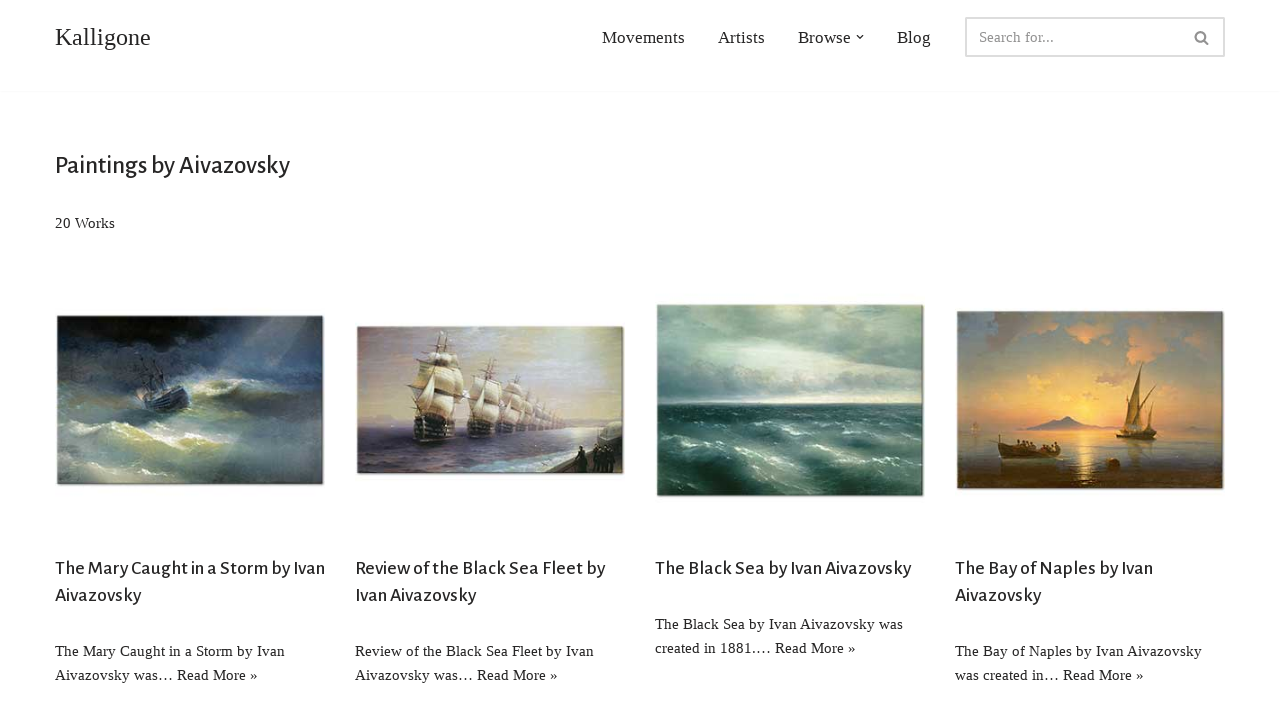

--- FILE ---
content_type: text/html; charset=UTF-8
request_url: https://www.kalligone.com/tag/paintings-by-aivazovsky/
body_size: 17619
content:
<!DOCTYPE html>
<html lang="en-US">

<head>
	
	<meta charset="UTF-8">
	<meta name="viewport" content="width=device-width, initial-scale=1, minimum-scale=1">
	<link rel="profile" href="http://gmpg.org/xfn/11">
		<meta name='robots' content='index, follow, max-image-preview:large, max-snippet:-1, max-video-preview:-1' />

	<!-- This site is optimized with the Yoast SEO plugin v26.6 - https://yoast.com/wordpress/plugins/seo/ -->
	<title>Paintings by Aivazovsky Archives | Kalligone</title>
	<meta name="description" content="Paintings by Aivazovsky | List of important paintings of Artist&#039;s with date, size, location and technic information. Visit the page" />
	<link rel="canonical" href="https://www.kalligone.com/tag/paintings-by-aivazovsky/" />
	<link rel="next" href="https://www.kalligone.com/tag/paintings-by-aivazovsky/page/2/" />
	<meta property="og:locale" content="en_US" />
	<meta property="og:type" content="article" />
	<meta property="og:title" content="Paintings by Aivazovsky Archives | Kalligone" />
	<meta property="og:description" content="Paintings by Aivazovsky | List of important paintings of Artist&#039;s with date, size, location and technic information. Visit the page" />
	<meta property="og:url" content="https://www.kalligone.com/tag/paintings-by-aivazovsky/" />
	<meta property="og:site_name" content="Kalligone" />
	<meta name="twitter:card" content="summary_large_image" />
	<meta name="twitter:site" content="@kalligone1" />
	<script type="application/ld+json" class="yoast-schema-graph">{"@context":"https://schema.org","@graph":[{"@type":"CollectionPage","@id":"https://www.kalligone.com/tag/paintings-by-aivazovsky/","url":"https://www.kalligone.com/tag/paintings-by-aivazovsky/","name":"Paintings by Aivazovsky Archives | Kalligone","isPartOf":{"@id":"https://www.kalligone.com/#website"},"primaryImageOfPage":{"@id":"https://www.kalligone.com/tag/paintings-by-aivazovsky/#primaryimage"},"image":{"@id":"https://www.kalligone.com/tag/paintings-by-aivazovsky/#primaryimage"},"thumbnailUrl":"https://www.kalligone.com/wp-content/uploads/2023/12/ivan-aivazovsky-the-mary-caught-in-a-storm-s.jpg","description":"Paintings by Aivazovsky | List of important paintings of Artist's with date, size, location and technic information. Visit the page","breadcrumb":{"@id":"https://www.kalligone.com/tag/paintings-by-aivazovsky/#breadcrumb"},"inLanguage":"en-US"},{"@type":"ImageObject","inLanguage":"en-US","@id":"https://www.kalligone.com/tag/paintings-by-aivazovsky/#primaryimage","url":"https://www.kalligone.com/wp-content/uploads/2023/12/ivan-aivazovsky-the-mary-caught-in-a-storm-s.jpg","contentUrl":"https://www.kalligone.com/wp-content/uploads/2023/12/ivan-aivazovsky-the-mary-caught-in-a-storm-s.jpg","width":300,"height":300,"caption":"The Mary Caught in a Storm by Ivan Aivazovsky"},{"@type":"BreadcrumbList","@id":"https://www.kalligone.com/tag/paintings-by-aivazovsky/#breadcrumb","itemListElement":[{"@type":"ListItem","position":1,"name":"Home","item":"https://www.kalligone.com/"},{"@type":"ListItem","position":2,"name":"Paintings by Aivazovsky"}]},{"@type":"WebSite","@id":"https://www.kalligone.com/#website","url":"https://www.kalligone.com/","name":"Kalligone","description":"","potentialAction":[{"@type":"SearchAction","target":{"@type":"EntryPoint","urlTemplate":"https://www.kalligone.com/?s={search_term_string}"},"query-input":{"@type":"PropertyValueSpecification","valueRequired":true,"valueName":"search_term_string"}}],"inLanguage":"en-US"}]}</script>
	<!-- / Yoast SEO plugin. -->


<link rel='dns-prefetch' href='//static.addtoany.com' />
<link rel='dns-prefetch' href='//fonts.googleapis.com' />
<link rel="alternate" type="application/rss+xml" title="Kalligone &raquo; Feed" href="https://www.kalligone.com/feed/" />
<link rel="alternate" type="application/rss+xml" title="Kalligone &raquo; Comments Feed" href="https://www.kalligone.com/comments/feed/" />
<link rel="alternate" type="application/rss+xml" title="Kalligone &raquo; Paintings by Aivazovsky Tag Feed" href="https://www.kalligone.com/tag/paintings-by-aivazovsky/feed/" />
<style id='wp-img-auto-sizes-contain-inline-css'>
img:is([sizes=auto i],[sizes^="auto," i]){contain-intrinsic-size:3000px 1500px}
/*# sourceURL=wp-img-auto-sizes-contain-inline-css */
</style>
<link rel='stylesheet' id='pt-cv-public-style-css' href='https://www.kalligone.com/wp-content/plugins/content-views-query-and-display-post-page/public/assets/css/cv.css?ver=4.2.1' media='all' />
<style id='wp-emoji-styles-inline-css'>

	img.wp-smiley, img.emoji {
		display: inline !important;
		border: none !important;
		box-shadow: none !important;
		height: 1em !important;
		width: 1em !important;
		margin: 0 0.07em !important;
		vertical-align: -0.1em !important;
		background: none !important;
		padding: 0 !important;
	}
/*# sourceURL=wp-emoji-styles-inline-css */
</style>
<style id='wp-block-library-inline-css'>
:root{--wp-block-synced-color:#7a00df;--wp-block-synced-color--rgb:122,0,223;--wp-bound-block-color:var(--wp-block-synced-color);--wp-editor-canvas-background:#ddd;--wp-admin-theme-color:#007cba;--wp-admin-theme-color--rgb:0,124,186;--wp-admin-theme-color-darker-10:#006ba1;--wp-admin-theme-color-darker-10--rgb:0,107,160.5;--wp-admin-theme-color-darker-20:#005a87;--wp-admin-theme-color-darker-20--rgb:0,90,135;--wp-admin-border-width-focus:2px}@media (min-resolution:192dpi){:root{--wp-admin-border-width-focus:1.5px}}.wp-element-button{cursor:pointer}:root .has-very-light-gray-background-color{background-color:#eee}:root .has-very-dark-gray-background-color{background-color:#313131}:root .has-very-light-gray-color{color:#eee}:root .has-very-dark-gray-color{color:#313131}:root .has-vivid-green-cyan-to-vivid-cyan-blue-gradient-background{background:linear-gradient(135deg,#00d084,#0693e3)}:root .has-purple-crush-gradient-background{background:linear-gradient(135deg,#34e2e4,#4721fb 50%,#ab1dfe)}:root .has-hazy-dawn-gradient-background{background:linear-gradient(135deg,#faaca8,#dad0ec)}:root .has-subdued-olive-gradient-background{background:linear-gradient(135deg,#fafae1,#67a671)}:root .has-atomic-cream-gradient-background{background:linear-gradient(135deg,#fdd79a,#004a59)}:root .has-nightshade-gradient-background{background:linear-gradient(135deg,#330968,#31cdcf)}:root .has-midnight-gradient-background{background:linear-gradient(135deg,#020381,#2874fc)}:root{--wp--preset--font-size--normal:16px;--wp--preset--font-size--huge:42px}.has-regular-font-size{font-size:1em}.has-larger-font-size{font-size:2.625em}.has-normal-font-size{font-size:var(--wp--preset--font-size--normal)}.has-huge-font-size{font-size:var(--wp--preset--font-size--huge)}.has-text-align-center{text-align:center}.has-text-align-left{text-align:left}.has-text-align-right{text-align:right}.has-fit-text{white-space:nowrap!important}#end-resizable-editor-section{display:none}.aligncenter{clear:both}.items-justified-left{justify-content:flex-start}.items-justified-center{justify-content:center}.items-justified-right{justify-content:flex-end}.items-justified-space-between{justify-content:space-between}.screen-reader-text{border:0;clip-path:inset(50%);height:1px;margin:-1px;overflow:hidden;padding:0;position:absolute;width:1px;word-wrap:normal!important}.screen-reader-text:focus{background-color:#ddd;clip-path:none;color:#444;display:block;font-size:1em;height:auto;left:5px;line-height:normal;padding:15px 23px 14px;text-decoration:none;top:5px;width:auto;z-index:100000}html :where(.has-border-color){border-style:solid}html :where([style*=border-top-color]){border-top-style:solid}html :where([style*=border-right-color]){border-right-style:solid}html :where([style*=border-bottom-color]){border-bottom-style:solid}html :where([style*=border-left-color]){border-left-style:solid}html :where([style*=border-width]){border-style:solid}html :where([style*=border-top-width]){border-top-style:solid}html :where([style*=border-right-width]){border-right-style:solid}html :where([style*=border-bottom-width]){border-bottom-style:solid}html :where([style*=border-left-width]){border-left-style:solid}html :where(img[class*=wp-image-]){height:auto;max-width:100%}:where(figure){margin:0 0 1em}html :where(.is-position-sticky){--wp-admin--admin-bar--position-offset:var(--wp-admin--admin-bar--height,0px)}@media screen and (max-width:600px){html :where(.is-position-sticky){--wp-admin--admin-bar--position-offset:0px}}

/*# sourceURL=wp-block-library-inline-css */
</style><style id='wp-block-heading-inline-css'>
h1:where(.wp-block-heading).has-background,h2:where(.wp-block-heading).has-background,h3:where(.wp-block-heading).has-background,h4:where(.wp-block-heading).has-background,h5:where(.wp-block-heading).has-background,h6:where(.wp-block-heading).has-background{padding:1.25em 2.375em}h1.has-text-align-left[style*=writing-mode]:where([style*=vertical-lr]),h1.has-text-align-right[style*=writing-mode]:where([style*=vertical-rl]),h2.has-text-align-left[style*=writing-mode]:where([style*=vertical-lr]),h2.has-text-align-right[style*=writing-mode]:where([style*=vertical-rl]),h3.has-text-align-left[style*=writing-mode]:where([style*=vertical-lr]),h3.has-text-align-right[style*=writing-mode]:where([style*=vertical-rl]),h4.has-text-align-left[style*=writing-mode]:where([style*=vertical-lr]),h4.has-text-align-right[style*=writing-mode]:where([style*=vertical-rl]),h5.has-text-align-left[style*=writing-mode]:where([style*=vertical-lr]),h5.has-text-align-right[style*=writing-mode]:where([style*=vertical-rl]),h6.has-text-align-left[style*=writing-mode]:where([style*=vertical-lr]),h6.has-text-align-right[style*=writing-mode]:where([style*=vertical-rl]){rotate:180deg}
/*# sourceURL=https://www.kalligone.com/wp-includes/blocks/heading/style.min.css */
</style>
<style id='wp-block-paragraph-inline-css'>
.is-small-text{font-size:.875em}.is-regular-text{font-size:1em}.is-large-text{font-size:2.25em}.is-larger-text{font-size:3em}.has-drop-cap:not(:focus):first-letter{float:left;font-size:8.4em;font-style:normal;font-weight:100;line-height:.68;margin:.05em .1em 0 0;text-transform:uppercase}body.rtl .has-drop-cap:not(:focus):first-letter{float:none;margin-left:.1em}p.has-drop-cap.has-background{overflow:hidden}:root :where(p.has-background){padding:1.25em 2.375em}:where(p.has-text-color:not(.has-link-color)) a{color:inherit}p.has-text-align-left[style*="writing-mode:vertical-lr"],p.has-text-align-right[style*="writing-mode:vertical-rl"]{rotate:180deg}
/*# sourceURL=https://www.kalligone.com/wp-includes/blocks/paragraph/style.min.css */
</style>
<style id='global-styles-inline-css'>
:root{--wp--preset--aspect-ratio--square: 1;--wp--preset--aspect-ratio--4-3: 4/3;--wp--preset--aspect-ratio--3-4: 3/4;--wp--preset--aspect-ratio--3-2: 3/2;--wp--preset--aspect-ratio--2-3: 2/3;--wp--preset--aspect-ratio--16-9: 16/9;--wp--preset--aspect-ratio--9-16: 9/16;--wp--preset--color--black: #000000;--wp--preset--color--cyan-bluish-gray: #abb8c3;--wp--preset--color--white: #ffffff;--wp--preset--color--pale-pink: #f78da7;--wp--preset--color--vivid-red: #cf2e2e;--wp--preset--color--luminous-vivid-orange: #ff6900;--wp--preset--color--luminous-vivid-amber: #fcb900;--wp--preset--color--light-green-cyan: #7bdcb5;--wp--preset--color--vivid-green-cyan: #00d084;--wp--preset--color--pale-cyan-blue: #8ed1fc;--wp--preset--color--vivid-cyan-blue: #0693e3;--wp--preset--color--vivid-purple: #9b51e0;--wp--preset--color--neve-link-color: var(--nv-primary-accent);--wp--preset--color--neve-link-hover-color: var(--nv-secondary-accent);--wp--preset--color--nv-site-bg: var(--nv-site-bg);--wp--preset--color--nv-light-bg: var(--nv-light-bg);--wp--preset--color--nv-dark-bg: var(--nv-dark-bg);--wp--preset--color--neve-text-color: var(--nv-text-color);--wp--preset--color--nv-text-dark-bg: var(--nv-text-dark-bg);--wp--preset--color--nv-c-1: var(--nv-c-1);--wp--preset--color--nv-c-2: var(--nv-c-2);--wp--preset--gradient--vivid-cyan-blue-to-vivid-purple: linear-gradient(135deg,rgb(6,147,227) 0%,rgb(155,81,224) 100%);--wp--preset--gradient--light-green-cyan-to-vivid-green-cyan: linear-gradient(135deg,rgb(122,220,180) 0%,rgb(0,208,130) 100%);--wp--preset--gradient--luminous-vivid-amber-to-luminous-vivid-orange: linear-gradient(135deg,rgb(252,185,0) 0%,rgb(255,105,0) 100%);--wp--preset--gradient--luminous-vivid-orange-to-vivid-red: linear-gradient(135deg,rgb(255,105,0) 0%,rgb(207,46,46) 100%);--wp--preset--gradient--very-light-gray-to-cyan-bluish-gray: linear-gradient(135deg,rgb(238,238,238) 0%,rgb(169,184,195) 100%);--wp--preset--gradient--cool-to-warm-spectrum: linear-gradient(135deg,rgb(74,234,220) 0%,rgb(151,120,209) 20%,rgb(207,42,186) 40%,rgb(238,44,130) 60%,rgb(251,105,98) 80%,rgb(254,248,76) 100%);--wp--preset--gradient--blush-light-purple: linear-gradient(135deg,rgb(255,206,236) 0%,rgb(152,150,240) 100%);--wp--preset--gradient--blush-bordeaux: linear-gradient(135deg,rgb(254,205,165) 0%,rgb(254,45,45) 50%,rgb(107,0,62) 100%);--wp--preset--gradient--luminous-dusk: linear-gradient(135deg,rgb(255,203,112) 0%,rgb(199,81,192) 50%,rgb(65,88,208) 100%);--wp--preset--gradient--pale-ocean: linear-gradient(135deg,rgb(255,245,203) 0%,rgb(182,227,212) 50%,rgb(51,167,181) 100%);--wp--preset--gradient--electric-grass: linear-gradient(135deg,rgb(202,248,128) 0%,rgb(113,206,126) 100%);--wp--preset--gradient--midnight: linear-gradient(135deg,rgb(2,3,129) 0%,rgb(40,116,252) 100%);--wp--preset--font-size--small: 13px;--wp--preset--font-size--medium: 20px;--wp--preset--font-size--large: 36px;--wp--preset--font-size--x-large: 42px;--wp--preset--spacing--20: 0.44rem;--wp--preset--spacing--30: 0.67rem;--wp--preset--spacing--40: 1rem;--wp--preset--spacing--50: 1.5rem;--wp--preset--spacing--60: 2.25rem;--wp--preset--spacing--70: 3.38rem;--wp--preset--spacing--80: 5.06rem;--wp--preset--shadow--natural: 6px 6px 9px rgba(0, 0, 0, 0.2);--wp--preset--shadow--deep: 12px 12px 50px rgba(0, 0, 0, 0.4);--wp--preset--shadow--sharp: 6px 6px 0px rgba(0, 0, 0, 0.2);--wp--preset--shadow--outlined: 6px 6px 0px -3px rgb(255, 255, 255), 6px 6px rgb(0, 0, 0);--wp--preset--shadow--crisp: 6px 6px 0px rgb(0, 0, 0);}:where(.is-layout-flex){gap: 0.5em;}:where(.is-layout-grid){gap: 0.5em;}body .is-layout-flex{display: flex;}.is-layout-flex{flex-wrap: wrap;align-items: center;}.is-layout-flex > :is(*, div){margin: 0;}body .is-layout-grid{display: grid;}.is-layout-grid > :is(*, div){margin: 0;}:where(.wp-block-columns.is-layout-flex){gap: 2em;}:where(.wp-block-columns.is-layout-grid){gap: 2em;}:where(.wp-block-post-template.is-layout-flex){gap: 1.25em;}:where(.wp-block-post-template.is-layout-grid){gap: 1.25em;}.has-black-color{color: var(--wp--preset--color--black) !important;}.has-cyan-bluish-gray-color{color: var(--wp--preset--color--cyan-bluish-gray) !important;}.has-white-color{color: var(--wp--preset--color--white) !important;}.has-pale-pink-color{color: var(--wp--preset--color--pale-pink) !important;}.has-vivid-red-color{color: var(--wp--preset--color--vivid-red) !important;}.has-luminous-vivid-orange-color{color: var(--wp--preset--color--luminous-vivid-orange) !important;}.has-luminous-vivid-amber-color{color: var(--wp--preset--color--luminous-vivid-amber) !important;}.has-light-green-cyan-color{color: var(--wp--preset--color--light-green-cyan) !important;}.has-vivid-green-cyan-color{color: var(--wp--preset--color--vivid-green-cyan) !important;}.has-pale-cyan-blue-color{color: var(--wp--preset--color--pale-cyan-blue) !important;}.has-vivid-cyan-blue-color{color: var(--wp--preset--color--vivid-cyan-blue) !important;}.has-vivid-purple-color{color: var(--wp--preset--color--vivid-purple) !important;}.has-neve-link-color-color{color: var(--wp--preset--color--neve-link-color) !important;}.has-neve-link-hover-color-color{color: var(--wp--preset--color--neve-link-hover-color) !important;}.has-nv-site-bg-color{color: var(--wp--preset--color--nv-site-bg) !important;}.has-nv-light-bg-color{color: var(--wp--preset--color--nv-light-bg) !important;}.has-nv-dark-bg-color{color: var(--wp--preset--color--nv-dark-bg) !important;}.has-neve-text-color-color{color: var(--wp--preset--color--neve-text-color) !important;}.has-nv-text-dark-bg-color{color: var(--wp--preset--color--nv-text-dark-bg) !important;}.has-nv-c-1-color{color: var(--wp--preset--color--nv-c-1) !important;}.has-nv-c-2-color{color: var(--wp--preset--color--nv-c-2) !important;}.has-black-background-color{background-color: var(--wp--preset--color--black) !important;}.has-cyan-bluish-gray-background-color{background-color: var(--wp--preset--color--cyan-bluish-gray) !important;}.has-white-background-color{background-color: var(--wp--preset--color--white) !important;}.has-pale-pink-background-color{background-color: var(--wp--preset--color--pale-pink) !important;}.has-vivid-red-background-color{background-color: var(--wp--preset--color--vivid-red) !important;}.has-luminous-vivid-orange-background-color{background-color: var(--wp--preset--color--luminous-vivid-orange) !important;}.has-luminous-vivid-amber-background-color{background-color: var(--wp--preset--color--luminous-vivid-amber) !important;}.has-light-green-cyan-background-color{background-color: var(--wp--preset--color--light-green-cyan) !important;}.has-vivid-green-cyan-background-color{background-color: var(--wp--preset--color--vivid-green-cyan) !important;}.has-pale-cyan-blue-background-color{background-color: var(--wp--preset--color--pale-cyan-blue) !important;}.has-vivid-cyan-blue-background-color{background-color: var(--wp--preset--color--vivid-cyan-blue) !important;}.has-vivid-purple-background-color{background-color: var(--wp--preset--color--vivid-purple) !important;}.has-neve-link-color-background-color{background-color: var(--wp--preset--color--neve-link-color) !important;}.has-neve-link-hover-color-background-color{background-color: var(--wp--preset--color--neve-link-hover-color) !important;}.has-nv-site-bg-background-color{background-color: var(--wp--preset--color--nv-site-bg) !important;}.has-nv-light-bg-background-color{background-color: var(--wp--preset--color--nv-light-bg) !important;}.has-nv-dark-bg-background-color{background-color: var(--wp--preset--color--nv-dark-bg) !important;}.has-neve-text-color-background-color{background-color: var(--wp--preset--color--neve-text-color) !important;}.has-nv-text-dark-bg-background-color{background-color: var(--wp--preset--color--nv-text-dark-bg) !important;}.has-nv-c-1-background-color{background-color: var(--wp--preset--color--nv-c-1) !important;}.has-nv-c-2-background-color{background-color: var(--wp--preset--color--nv-c-2) !important;}.has-black-border-color{border-color: var(--wp--preset--color--black) !important;}.has-cyan-bluish-gray-border-color{border-color: var(--wp--preset--color--cyan-bluish-gray) !important;}.has-white-border-color{border-color: var(--wp--preset--color--white) !important;}.has-pale-pink-border-color{border-color: var(--wp--preset--color--pale-pink) !important;}.has-vivid-red-border-color{border-color: var(--wp--preset--color--vivid-red) !important;}.has-luminous-vivid-orange-border-color{border-color: var(--wp--preset--color--luminous-vivid-orange) !important;}.has-luminous-vivid-amber-border-color{border-color: var(--wp--preset--color--luminous-vivid-amber) !important;}.has-light-green-cyan-border-color{border-color: var(--wp--preset--color--light-green-cyan) !important;}.has-vivid-green-cyan-border-color{border-color: var(--wp--preset--color--vivid-green-cyan) !important;}.has-pale-cyan-blue-border-color{border-color: var(--wp--preset--color--pale-cyan-blue) !important;}.has-vivid-cyan-blue-border-color{border-color: var(--wp--preset--color--vivid-cyan-blue) !important;}.has-vivid-purple-border-color{border-color: var(--wp--preset--color--vivid-purple) !important;}.has-neve-link-color-border-color{border-color: var(--wp--preset--color--neve-link-color) !important;}.has-neve-link-hover-color-border-color{border-color: var(--wp--preset--color--neve-link-hover-color) !important;}.has-nv-site-bg-border-color{border-color: var(--wp--preset--color--nv-site-bg) !important;}.has-nv-light-bg-border-color{border-color: var(--wp--preset--color--nv-light-bg) !important;}.has-nv-dark-bg-border-color{border-color: var(--wp--preset--color--nv-dark-bg) !important;}.has-neve-text-color-border-color{border-color: var(--wp--preset--color--neve-text-color) !important;}.has-nv-text-dark-bg-border-color{border-color: var(--wp--preset--color--nv-text-dark-bg) !important;}.has-nv-c-1-border-color{border-color: var(--wp--preset--color--nv-c-1) !important;}.has-nv-c-2-border-color{border-color: var(--wp--preset--color--nv-c-2) !important;}.has-vivid-cyan-blue-to-vivid-purple-gradient-background{background: var(--wp--preset--gradient--vivid-cyan-blue-to-vivid-purple) !important;}.has-light-green-cyan-to-vivid-green-cyan-gradient-background{background: var(--wp--preset--gradient--light-green-cyan-to-vivid-green-cyan) !important;}.has-luminous-vivid-amber-to-luminous-vivid-orange-gradient-background{background: var(--wp--preset--gradient--luminous-vivid-amber-to-luminous-vivid-orange) !important;}.has-luminous-vivid-orange-to-vivid-red-gradient-background{background: var(--wp--preset--gradient--luminous-vivid-orange-to-vivid-red) !important;}.has-very-light-gray-to-cyan-bluish-gray-gradient-background{background: var(--wp--preset--gradient--very-light-gray-to-cyan-bluish-gray) !important;}.has-cool-to-warm-spectrum-gradient-background{background: var(--wp--preset--gradient--cool-to-warm-spectrum) !important;}.has-blush-light-purple-gradient-background{background: var(--wp--preset--gradient--blush-light-purple) !important;}.has-blush-bordeaux-gradient-background{background: var(--wp--preset--gradient--blush-bordeaux) !important;}.has-luminous-dusk-gradient-background{background: var(--wp--preset--gradient--luminous-dusk) !important;}.has-pale-ocean-gradient-background{background: var(--wp--preset--gradient--pale-ocean) !important;}.has-electric-grass-gradient-background{background: var(--wp--preset--gradient--electric-grass) !important;}.has-midnight-gradient-background{background: var(--wp--preset--gradient--midnight) !important;}.has-small-font-size{font-size: var(--wp--preset--font-size--small) !important;}.has-medium-font-size{font-size: var(--wp--preset--font-size--medium) !important;}.has-large-font-size{font-size: var(--wp--preset--font-size--large) !important;}.has-x-large-font-size{font-size: var(--wp--preset--font-size--x-large) !important;}
/*# sourceURL=global-styles-inline-css */
</style>

<style id='classic-theme-styles-inline-css'>
/*! This file is auto-generated */
.wp-block-button__link{color:#fff;background-color:#32373c;border-radius:9999px;box-shadow:none;text-decoration:none;padding:calc(.667em + 2px) calc(1.333em + 2px);font-size:1.125em}.wp-block-file__button{background:#32373c;color:#fff;text-decoration:none}
/*# sourceURL=/wp-includes/css/classic-themes.min.css */
</style>
<link rel='stylesheet' id='responsive-lightbox-magnific-css' href='https://www.kalligone.com/wp-content/plugins/responsive-lightbox/assets/magnific/magnific-popup.min.css?ver=1.2.0' media='all' />
<link rel='stylesheet' id='neve-style-css' href='https://www.kalligone.com/wp-content/themes/neve/style-main-new.min.css?ver=4.2.2' media='all' />
<style id='neve-style-inline-css'>
.is-menu-sidebar .header-menu-sidebar { visibility: visible; }.is-menu-sidebar.menu_sidebar_slide_left .header-menu-sidebar { transform: translate3d(0, 0, 0); left: 0; }.is-menu-sidebar.menu_sidebar_slide_right .header-menu-sidebar { transform: translate3d(0, 0, 0); right: 0; }.is-menu-sidebar.menu_sidebar_pull_right .header-menu-sidebar, .is-menu-sidebar.menu_sidebar_pull_left .header-menu-sidebar { transform: translateX(0); }.is-menu-sidebar.menu_sidebar_dropdown .header-menu-sidebar { height: auto; }.is-menu-sidebar.menu_sidebar_dropdown .header-menu-sidebar-inner { max-height: 400px; padding: 20px 0; }.is-menu-sidebar.menu_sidebar_full_canvas .header-menu-sidebar { opacity: 1; }.header-menu-sidebar .menu-item-nav-search:not(.floating) { pointer-events: none; }.header-menu-sidebar .menu-item-nav-search .is-menu-sidebar { pointer-events: unset; }@media screen and (max-width: 960px) { .builder-item.cr .item--inner { --textalign: center; --justify: center; } }
.nv-meta-list li.meta:not(:last-child):after { content:"/" }.nv-meta-list .no-mobile{
			display:none;
		}.nv-meta-list li.last::after{
			content: ""!important;
		}@media (min-width: 769px) {
			.nv-meta-list .no-mobile {
				display: inline-block;
			}
			.nv-meta-list li.last:not(:last-child)::after {
		 		content: "/" !important;
			}
		}
 :root{ --container: 748px;--postwidth:100%; --primarybtnbg: var(--nv-primary-accent); --primarybtnhoverbg: var(--nv-primary-accent); --primarybtncolor: #fff; --secondarybtncolor: var(--nv-primary-accent); --primarybtnhovercolor: #fff; --secondarybtnhovercolor: var(--nv-primary-accent);--primarybtnborderradius:3px;--secondarybtnborderradius:3px;--secondarybtnborderwidth:3px;--btnpadding:13px 15px;--primarybtnpadding:13px 15px;--secondarybtnpadding:calc(13px - 3px) calc(15px - 3px); --bodyfontfamily: "Palatino Linotype","Book Antiqua",Palatino,serif; --bodyfontsize: 15px; --bodylineheight: 1.6em; --bodyletterspacing: 0px; --bodyfontweight: 400; --bodytexttransform: none; --headingsfontfamily: "Alegreya Sans"; --h1fontsize: 36px; --h1fontweight: 500; --h1lineheight: 1.2em; --h1letterspacing: 0px; --h1texttransform: none; --h2fontsize: 28px; --h2fontweight: 500; --h2lineheight: 1.3em; --h2letterspacing: 0px; --h2texttransform: none; --h3fontsize: 24px; --h3fontweight: 500; --h3lineheight: 1.4em; --h3letterspacing: 0px; --h3texttransform: none; --h4fontsize: 20px; --h4fontweight: 500; --h4lineheight: 1.6em; --h4letterspacing: 0px; --h4texttransform: none; --h5fontsize: 16px; --h5fontweight: 500; --h5lineheight: 1.6em; --h5letterspacing: 0px; --h5texttransform: none; --h6fontsize: 14px; --h6fontweight: 500; --h6lineheight: 1.6em; --h6letterspacing: 0px; --h6texttransform: none;--formfieldborderwidth:2px;--formfieldborderradius:3px; --formfieldbgcolor: var(--nv-site-bg); --formfieldbordercolor: #dddddd; --formfieldcolor: var(--nv-text-color);--formfieldpadding:10px 12px; } .nv-index-posts{ --borderradius:0px; } .has-neve-button-color-color{ color: var(--nv-primary-accent)!important; } .has-neve-button-color-background-color{ background-color: var(--nv-primary-accent)!important; } .single-post-container .alignfull > [class*="__inner-container"], .single-post-container .alignwide > [class*="__inner-container"]{ max-width:718px } .nv-meta-list{ --avatarsize: 20px; } .single .nv-meta-list{ --avatarsize: 20px; } .nv-is-boxed.nv-comments-wrap{ --padding:20px; } .nv-is-boxed.comment-respond{ --padding:20px; } .nv-single-post-wrap{ --spacing: 60px; } .single:not(.single-product), .page{ --c-vspace:0 0 0 0;; } .scroll-to-top{ --color: var(--nv-text-dark-bg);--padding:8px 10px; --borderradius: 3px; --bgcolor: var(--nv-primary-accent); --hovercolor: var(--nv-text-dark-bg); --hoverbgcolor: var(--nv-primary-accent);--size:16px; } .global-styled{ --bgcolor: var(--nv-site-bg); } .header-top{ --rowbcolor: var(--nv-light-bg); --color: var(--nv-text-color); --bgcolor: var(--nv-site-bg); } .header-main{ --rowbcolor: var(--nv-light-bg); --color: var(--nv-text-color); --bgcolor: var(--nv-site-bg); } .header-bottom{ --rowbcolor: var(--nv-light-bg); --color: var(--nv-text-color); --bgcolor: var(--nv-site-bg); } .header-menu-sidebar-bg{ --justify: flex-start; --textalign: left;--flexg: 1;--wrapdropdownwidth: auto; --color: var(--nv-text-color); --bgcolor: var(--nv-site-bg); } .header-menu-sidebar{ width: 360px; } .builder-item--logo{ --maxwidth: 120px; --fs: 24px;--padding:10px 0;--margin:0; --textalign: left;--justify: flex-start; } .builder-item--nav-icon,.header-menu-sidebar .close-sidebar-panel .navbar-toggle{ --borderradius:0; } .builder-item--nav-icon{ --label-margin:0 5px 0 0;;--padding:10px 15px;--margin:0; } .builder-item--primary-menu{ --hovercolor: var(--nv-secondary-accent); --hovertextcolor: var(--nv-text-color); --activecolor: var(--nv-primary-accent); --spacing: 20px; --height: 25px;--padding:0 80px;--margin:0; --fontfamily: "Trebuchet MS"; --fontsize: 1em; --lineheight: 1.6em; --letterspacing: 0px; --fontweight: 500; --texttransform: none; --iconsize: 1em; } .hfg-is-group.has-primary-menu .inherit-ff{ --inheritedff: Trebuchet MS; --inheritedfw: 500; } .builder-item--custom_html{ --padding:0;--margin:0; --fontsize: 1em; --lineheight: 1.6; --letterspacing: 0px; --fontweight: 500; --texttransform: none; --iconsize: 1em; --textalign: left;--justify: flex-start; } .builder-item--header_search{ --height: 40px;--formfieldborderwidth:2px;--formfieldborderradius:2px;--padding:0;--margin:0; } .footer-top-inner .row{ grid-template-columns:repeat(5, 1fr); --valign: flex-start; } .footer-top{ --rowbcolor: var(--nv-light-bg); --color: #fdfdfd; --bgcolor: #101010; } .footer-main-inner .row{ grid-template-columns:repeat(5, 1fr); --valign: flex-start; } .footer-main{ --rowbcolor: var(--nv-light-bg); --color: #faf7f7; --bgcolor: #010101; } .footer-bottom-inner .row{ grid-template-columns:repeat(5, 1fr); --valign: flex-start; } .footer-bottom{ --rowbcolor: var(--nv-light-bg); --color: var(--nv-text-dark-bg); --bgcolor: #f8f7f7; } .builder-item--footer-one-widgets{ --padding:0;--margin:0; --textalign: left;--justify: flex-start; } .builder-item--footer-two-widgets{ --padding:0;--margin:0; --textalign: left;--justify: flex-start; } .builder-item--footer-four-widgets{ --padding:0;--margin:0; --textalign: left;--justify: flex-start; } @media(min-width: 576px){ :root{ --container: 992px;--postwidth:50%;--btnpadding:13px 15px;--primarybtnpadding:13px 15px;--secondarybtnpadding:calc(13px - 3px) calc(15px - 3px); --bodyfontsize: 16px; --bodylineheight: 1.6em; --bodyletterspacing: 0px; --h1fontsize: 38px; --h1lineheight: 1.2em; --h1letterspacing: 0px; --h2fontsize: 30px; --h2lineheight: 1.2em; --h2letterspacing: 0px; --h3fontsize: 26px; --h3lineheight: 1.4em; --h3letterspacing: 0px; --h4fontsize: 22px; --h4lineheight: 1.5em; --h4letterspacing: 0px; --h5fontsize: 18px; --h5lineheight: 1.6em; --h5letterspacing: 0px; --h6fontsize: 14px; --h6lineheight: 1.6em; --h6letterspacing: 0px; } .single-post-container .alignfull > [class*="__inner-container"], .single-post-container .alignwide > [class*="__inner-container"]{ max-width:962px } .nv-meta-list{ --avatarsize: 20px; } .single .nv-meta-list{ --avatarsize: 20px; } .nv-is-boxed.nv-comments-wrap{ --padding:30px; } .nv-is-boxed.comment-respond{ --padding:30px; } .nv-single-post-wrap{ --spacing: 60px; } .single:not(.single-product), .page{ --c-vspace:0 0 0 0;; } .scroll-to-top{ --padding:8px 10px;--size:16px; } .header-menu-sidebar-bg{ --justify: flex-start; --textalign: left;--flexg: 1;--wrapdropdownwidth: auto; } .header-menu-sidebar{ width: 360px; } .builder-item--logo{ --maxwidth: 120px; --fs: 24px;--padding:10px 0;--margin:0; --textalign: left;--justify: flex-start; } .builder-item--nav-icon{ --label-margin:0 5px 0 0;;--padding:10px 15px;--margin:0; } .builder-item--primary-menu{ --spacing: 20px; --height: 25px;--padding:0 100px;--margin:0; --fontsize: 1em; --lineheight: 1.6em; --letterspacing: 0px; --iconsize: 1em; } .builder-item--custom_html{ --padding:0;--margin:0; --fontsize: 1em; --lineheight: 1.6; --letterspacing: 0px; --iconsize: 1em; --textalign: left;--justify: flex-start; } .builder-item--header_search{ --height: 40px;--formfieldborderwidth:2px;--formfieldborderradius:2px;--padding:0;--margin:0; } .builder-item--footer-one-widgets{ --padding:0;--margin:0; --textalign: left;--justify: flex-start; } .builder-item--footer-two-widgets{ --padding:0;--margin:0; --textalign: left;--justify: flex-start; } .builder-item--footer-four-widgets{ --padding:0;--margin:0; --textalign: left;--justify: flex-start; } }@media(min-width: 960px){ :root{ --container: 1200px;--postwidth:25%;--btnpadding:13px 15px;--primarybtnpadding:13px 15px;--secondarybtnpadding:calc(13px - 3px) calc(15px - 3px); --bodyfontsize: 15px; --bodylineheight: 1.6em; --bodyletterspacing: 0px; --h1fontsize: 1.7em; --h1lineheight: 1.2em; --h1letterspacing: 0px; --h2fontsize: 1.5em; --h2lineheight: 1.1em; --h2letterspacing: 0px; --h3fontsize: 1.3em; --h3lineheight: 1.4em; --h3letterspacing: 0px; --h4fontsize: 1.2em; --h4lineheight: 1.5em; --h4letterspacing: 0px; --h5fontsize: 1em; --h5lineheight: 1.6em; --h5letterspacing: 0px; --h6fontsize: 0.9em; --h6lineheight: 1.6em; --h6letterspacing: 0px; } body:not(.single):not(.archive):not(.blog):not(.search):not(.error404) .neve-main > .container .col, body.post-type-archive-course .neve-main > .container .col, body.post-type-archive-llms_membership .neve-main > .container .col{ max-width: 100%; } body:not(.single):not(.archive):not(.blog):not(.search):not(.error404) .nv-sidebar-wrap, body.post-type-archive-course .nv-sidebar-wrap, body.post-type-archive-llms_membership .nv-sidebar-wrap{ max-width: 0%; } .neve-main > .archive-container .nv-index-posts.col{ max-width: 100%; } .neve-main > .archive-container .nv-sidebar-wrap{ max-width: 0%; } .neve-main > .single-post-container .nv-single-post-wrap.col{ max-width: 70%; } .single-post-container .alignfull > [class*="__inner-container"], .single-post-container .alignwide > [class*="__inner-container"]{ max-width:810px } .container-fluid.single-post-container .alignfull > [class*="__inner-container"], .container-fluid.single-post-container .alignwide > [class*="__inner-container"]{ max-width:calc(70% + 15px) } .neve-main > .single-post-container .nv-sidebar-wrap{ max-width: 30%; } .nv-meta-list{ --avatarsize: 20px; } .single .nv-meta-list{ --avatarsize: 20px; } .nv-is-boxed.nv-comments-wrap{ --padding:40px; } .nv-is-boxed.comment-respond{ --padding:40px; } .nv-single-post-wrap{ --spacing: 50px; } .single:not(.single-product), .page{ --c-vspace:0 0 0 0;; } .scroll-to-top{ --padding:8px 10px;--size:16px; } .header-menu-sidebar-bg{ --justify: flex-start; --textalign: left;--flexg: 1;--wrapdropdownwidth: auto; } .header-menu-sidebar{ width: 360px; } .builder-item--logo{ --maxwidth: 120px; --fs: 24px;--padding:10px 0;--margin:0; --textalign: left;--justify: flex-start; } .builder-item--nav-icon{ --label-margin:0 5px 0 0;;--padding:10px 15px;--margin:0; } .builder-item--primary-menu{ --spacing: 25px; --height: 25px;--padding:0;--margin:0; --fontsize: 1.1em; --lineheight: 1.6em; --letterspacing: 0px; --iconsize: 1.1em; } .builder-item--custom_html{ --padding:0;--margin:0; --fontsize: 1em; --lineheight: 1.6; --letterspacing: 0px; --iconsize: 1em; --textalign: left;--justify: flex-start; } .builder-item--header_search{ --height: 40px;--formfieldborderwidth:2px;--formfieldborderradius:2px;--padding:0;--margin:0; } .builder-item--footer-one-widgets{ --padding:0;--margin:0; --textalign: left;--justify: flex-start; } .builder-item--footer-two-widgets{ --padding:0;--margin:0; --textalign: left;--justify: flex-start; } .builder-item--footer-four-widgets{ --padding:0;--margin:0; --textalign: left;--justify: flex-start; } }.scroll-to-top {right: 20px; border: none; position: fixed; bottom: 30px; display: none; opacity: 0; visibility: hidden; transition: opacity 0.3s ease-in-out, visibility 0.3s ease-in-out; align-items: center; justify-content: center; z-index: 999; } @supports (-webkit-overflow-scrolling: touch) { .scroll-to-top { bottom: 74px; } } .scroll-to-top.image { background-position: center; } .scroll-to-top .scroll-to-top-image { width: 100%; height: 100%; } .scroll-to-top .scroll-to-top-label { margin: 0; padding: 5px; } .scroll-to-top:hover { text-decoration: none; } .scroll-to-top.scroll-to-top-left {left: 20px; right: unset;} .scroll-to-top.scroll-show-mobile { display: flex; } @media (min-width: 960px) { .scroll-to-top { display: flex; } }.scroll-to-top { color: var(--color); padding: var(--padding); border-radius: var(--borderradius); background: var(--bgcolor); } .scroll-to-top:hover, .scroll-to-top:focus { color: var(--hovercolor); background: var(--hoverbgcolor); } .scroll-to-top-icon, .scroll-to-top.image .scroll-to-top-image { width: var(--size); height: var(--size); } .scroll-to-top-image { background-image: var(--bgimage); background-size: cover; }:root{--nv-primary-accent:#2f5aae;--nv-secondary-accent:#2f5aae;--nv-site-bg:#ffffff;--nv-light-bg:#f4f5f7;--nv-dark-bg:#121212;--nv-text-color:#272626;--nv-text-dark-bg:#ffffff;--nv-c-1:#9463ae;--nv-c-2:#be574b;--nv-fallback-ff:Arial, Helvetica, sans-serif;}
/*# sourceURL=neve-style-inline-css */
</style>
<link rel='stylesheet' id='addtoany-css' href='https://www.kalligone.com/wp-content/plugins/add-to-any/addtoany.min.css?ver=1.16' media='all' />
<link rel='stylesheet' id='neve-google-font-alegreya-sans-css' href='//fonts.googleapis.com/css?family=Alegreya+Sans%3A400%2C500&#038;display=swap&#038;ver=4.2.2' media='all' />
<script id="addtoany-core-js-before">
window.a2a_config=window.a2a_config||{};a2a_config.callbacks=[];a2a_config.overlays=[];a2a_config.templates={};

//# sourceURL=addtoany-core-js-before
</script>
<script defer src="https://static.addtoany.com/menu/page.js" id="addtoany-core-js"></script>
<script src="https://www.kalligone.com/wp-includes/js/jquery/jquery.min.js?ver=3.7.1" id="jquery-core-js"></script>
<script src="https://www.kalligone.com/wp-includes/js/jquery/jquery-migrate.min.js?ver=3.4.1" id="jquery-migrate-js"></script>
<script defer src="https://www.kalligone.com/wp-content/plugins/add-to-any/addtoany.min.js?ver=1.1" id="addtoany-jquery-js"></script>
<script src="https://www.kalligone.com/wp-content/plugins/responsive-lightbox/assets/magnific/jquery.magnific-popup.min.js?ver=1.2.0" id="responsive-lightbox-magnific-js"></script>
<script src="https://www.kalligone.com/wp-includes/js/underscore.min.js?ver=1.13.7" id="underscore-js"></script>
<script src="https://www.kalligone.com/wp-content/plugins/responsive-lightbox/assets/infinitescroll/infinite-scroll.pkgd.min.js?ver=4.0.1" id="responsive-lightbox-infinite-scroll-js"></script>
<script src="https://www.kalligone.com/wp-content/plugins/responsive-lightbox/assets/dompurify/purify.min.js?ver=3.1.7" id="dompurify-js"></script>
<script id="responsive-lightbox-sanitizer-js-before">
window.RLG = window.RLG || {}; window.RLG.sanitizeAllowedHosts = ["youtube.com","www.youtube.com","youtu.be","vimeo.com","player.vimeo.com"];
//# sourceURL=responsive-lightbox-sanitizer-js-before
</script>
<script src="https://www.kalligone.com/wp-content/plugins/responsive-lightbox/js/sanitizer.js?ver=2.6.0" id="responsive-lightbox-sanitizer-js"></script>
<script id="responsive-lightbox-js-before">
var rlArgs = {"script":"magnific","selector":"lightbox","customEvents":"","activeGalleries":false,"disableOn":0,"midClick":true,"preloader":true,"closeOnContentClick":true,"closeOnBgClick":true,"closeBtnInside":true,"showCloseBtn":false,"enableEscapeKey":true,"alignTop":false,"fixedContentPos":"auto","fixedBgPos":"auto","autoFocusLast":true,"woocommerce_gallery":false,"ajaxurl":"https:\/\/www.kalligone.com\/wp-admin\/admin-ajax.php","nonce":"a1d0e0e7d2","preview":false,"postId":9818,"scriptExtension":false};

//# sourceURL=responsive-lightbox-js-before
</script>
<script src="https://www.kalligone.com/wp-content/plugins/responsive-lightbox/js/front.js?ver=2.6.0" id="responsive-lightbox-js"></script>
<link rel="https://api.w.org/" href="https://www.kalligone.com/wp-json/" /><link rel="alternate" title="JSON" type="application/json" href="https://www.kalligone.com/wp-json/wp/v2/tags/336" /><link rel="EditURI" type="application/rsd+xml" title="RSD" href="https://www.kalligone.com/xmlrpc.php?rsd" />
<meta name="generator" content="WordPress 6.9" />

		<!-- GA Google Analytics @ https://m0n.co/ga -->
		<script async src="https://www.googletagmanager.com/gtag/js?id=UA-126474580-1"></script>
		<script>
			window.dataLayer = window.dataLayer || [];
			function gtag(){dataLayer.push(arguments);}
			gtag('js', new Date());
			gtag('config', 'UA-126474580-1');
		</script>

	<link rel="icon" href="https://www.kalligone.com/wp-content/uploads/2025/04/cropped-kalligone-icon-2025-02-32x32.jpg" sizes="32x32" />
<link rel="icon" href="https://www.kalligone.com/wp-content/uploads/2025/04/cropped-kalligone-icon-2025-02-192x192.jpg" sizes="192x192" />
<link rel="apple-touch-icon" href="https://www.kalligone.com/wp-content/uploads/2025/04/cropped-kalligone-icon-2025-02-180x180.jpg" />
<meta name="msapplication-TileImage" content="https://www.kalligone.com/wp-content/uploads/2025/04/cropped-kalligone-icon-2025-02-270x270.jpg" />
		<style id="wp-custom-css">
			.pt-cv-wrapper .btn {
    display: none;
}
.wp-block-separator {
    border-bottom: 0;
    border-top: 1px solid;
}	
.nav-ul a, .palette-icon-wrapper, .site-logo, footer .nav-ul {
    justify-content: center;
}
		</style>
		
	</head>

<body  class="archive tag tag-paintings-by-aivazovsky tag-336 wp-theme-neve  nv-blog-grid nv-sidebar-full-width menu_sidebar_slide_left" id="neve_body"  >
<div class="wrapper">
	
	<header class="header"  >
		<a class="neve-skip-link show-on-focus" href="#content" >
			Skip to content		</a>
		<div id="header-grid"  class="hfg_header site-header">
	
<nav class="header--row header-main hide-on-mobile hide-on-tablet layout-full-contained nv-navbar header--row"
	data-row-id="main" data-show-on="desktop">

	<div
		class="header--row-inner header-main-inner">
		<div class="container">
			<div
				class="row row--wrapper"
				data-section="hfg_header_layout_main" >
				<div class="hfg-slot left"><div class="builder-item desktop-left"><div class="item--inner builder-item--logo"
		data-section="title_tagline"
		data-item-id="logo">
	
<div class="site-logo">
	<a class="brand" href="https://www.kalligone.com/" aria-label="Kalligone" rel="home"><div class="nv-title-tagline-wrap"><p class="site-title">Kalligone</p><small></small></div></a></div>
	</div>

</div></div><div class="hfg-slot right"><div class="builder-item has-nav"><div class="item--inner builder-item--primary-menu has_menu"
		data-section="header_menu_primary"
		data-item-id="primary-menu">
	<div class="nv-nav-wrap">
	<div role="navigation" class="nav-menu-primary"
			aria-label="Primary Menu">

		<ul id="nv-primary-navigation-main" class="primary-menu-ul nav-ul menu-desktop"><li id="menu-item-3363" class="menu-item menu-item-type-post_type menu-item-object-page menu-item-3363"><div class="wrap"><a href="https://www.kalligone.com/movements/">Movements</a></div></li>
<li id="menu-item-143" class="menu-item menu-item-type-taxonomy menu-item-object-category menu-item-143"><div class="wrap"><a href="https://www.kalligone.com/category/famous-artists/">Artists</a></div></li>
<li id="menu-item-2928" class="menu-item menu-item-type-taxonomy menu-item-object-category menu-item-has-children menu-item-2928"><div class="wrap"><a href="https://www.kalligone.com/category/subjects/"><span class="menu-item-title-wrap dd-title">Browse</span></a><div role="button" aria-pressed="false" aria-label="Open Submenu" tabindex="0" class="caret-wrap caret 3" style="margin-left:5px;"><span class="caret"><svg fill="currentColor" aria-label="Dropdown" xmlns="http://www.w3.org/2000/svg" viewBox="0 0 448 512"><path d="M207.029 381.476L12.686 187.132c-9.373-9.373-9.373-24.569 0-33.941l22.667-22.667c9.357-9.357 24.522-9.375 33.901-.04L224 284.505l154.745-154.021c9.379-9.335 24.544-9.317 33.901.04l22.667 22.667c9.373 9.373 9.373 24.569 0 33.941L240.971 381.476c-9.373 9.372-24.569 9.372-33.942 0z"/></svg></span></div></div>
<ul class="sub-menu">
	<li id="menu-item-2931" class="menu-item menu-item-type-taxonomy menu-item-object-category menu-item-2931"><div class="wrap"><a href="https://www.kalligone.com/category/subjects/abstract/">Abstract</a></div></li>
	<li id="menu-item-2932" class="menu-item menu-item-type-taxonomy menu-item-object-category menu-item-2932"><div class="wrap"><a href="https://www.kalligone.com/category/subjects/animals/">Animals</a></div></li>
	<li id="menu-item-2934" class="menu-item menu-item-type-taxonomy menu-item-object-category menu-item-2934"><div class="wrap"><a href="https://www.kalligone.com/category/subjects/flowers/">Botanical</a></div></li>
	<li id="menu-item-2933" class="menu-item menu-item-type-taxonomy menu-item-object-category menu-item-2933"><div class="wrap"><a href="https://www.kalligone.com/category/subjects/cultures-and-religions/">Cultures</a></div></li>
	<li id="menu-item-2929" class="menu-item menu-item-type-taxonomy menu-item-object-category menu-item-2929"><div class="wrap"><a href="https://www.kalligone.com/category/subjects/landscapes/">Landscapes</a></div></li>
	<li id="menu-item-2936" class="menu-item menu-item-type-taxonomy menu-item-object-category menu-item-2936"><div class="wrap"><a href="https://www.kalligone.com/category/subjects/people-life/">People</a></div></li>
	<li id="menu-item-3613" class="menu-item menu-item-type-taxonomy menu-item-object-category menu-item-3613"><div class="wrap"><a href="https://www.kalligone.com/category/subjects/seascape/">Seascape</a></div></li>
	<li id="menu-item-2935" class="menu-item menu-item-type-taxonomy menu-item-object-category menu-item-2935"><div class="wrap"><a href="https://www.kalligone.com/category/subjects/still-life/">Still Life</a></div></li>
	<li id="menu-item-2930" class="menu-item menu-item-type-taxonomy menu-item-object-category menu-item-2930"><div class="wrap"><a href="https://www.kalligone.com/category/subjects/woman/">Woman</a></div></li>
</ul>
</li>
<li id="menu-item-3373" class="menu-item menu-item-type-taxonomy menu-item-object-category menu-item-3373"><div class="wrap"><a href="https://www.kalligone.com/category/blog/">Blog</a></div></li>
</ul>	</div>
</div>

	</div>

</div><div class="builder-item desktop-left"><div class="item--inner builder-item--header_search"
		data-section="header_search"
		data-item-id="header_search">
	<div class="component-wrap search-field">
	<div class="widget widget-search"  style="padding: 0;margin: 8px 2px;"  >
		
<form role="search"
	method="get"
	class="search-form"
	action="https://www.kalligone.com/">
	<label>
		<span class="screen-reader-text">Search for...</span>
	</label>
	<input type="search"
		class="search-field"
		aria-label="Search"
		placeholder="Search for..."
		value=""
		name="s"/>
	<button type="submit"
			class="search-submit nv-submit"
			aria-label="Search">
					<span class="nv-search-icon-wrap">
				<span class="nv-icon nv-search" >
				<svg width="15" height="15" viewBox="0 0 1792 1792" xmlns="http://www.w3.org/2000/svg"><path d="M1216 832q0-185-131.5-316.5t-316.5-131.5-316.5 131.5-131.5 316.5 131.5 316.5 316.5 131.5 316.5-131.5 131.5-316.5zm512 832q0 52-38 90t-90 38q-54 0-90-38l-343-342q-179 124-399 124-143 0-273.5-55.5t-225-150-150-225-55.5-273.5 55.5-273.5 150-225 225-150 273.5-55.5 273.5 55.5 225 150 150 225 55.5 273.5q0 220-124 399l343 343q37 37 37 90z" /></svg>
			</span>			</span>
			</button>
	</form>
	</div>
</div>
	</div>

</div></div>							</div>
		</div>
	</div>
</nav>

<div class="header--row header-bottom hide-on-mobile hide-on-tablet layout-full-contained header--row"
	data-row-id="bottom" data-show-on="desktop">

	<div
		class="header--row-inner header-bottom-inner">
		<div class="container">
			<div
				class="row row--wrapper"
				data-section="hfg_header_layout_bottom" >
				<div class="hfg-slot left"><div class="builder-item desktop-left"><div class="item--inner builder-item--custom_html"
		data-section="custom_html"
		data-item-id="custom_html">
	<div class="nv-html-content"> 	</div>
	</div>

</div></div><div class="hfg-slot right"></div>							</div>
		</div>
	</div>
</div>


<nav class="header--row header-main hide-on-desktop layout-full-contained nv-navbar header--row"
	data-row-id="main" data-show-on="mobile">

	<div
		class="header--row-inner header-main-inner">
		<div class="container">
			<div
				class="row row--wrapper"
				data-section="hfg_header_layout_main" >
				<div class="hfg-slot left"><div class="builder-item tablet-left mobile-left"><div class="item--inner builder-item--logo"
		data-section="title_tagline"
		data-item-id="logo">
	
<div class="site-logo">
	<a class="brand" href="https://www.kalligone.com/" aria-label="Kalligone" rel="home"><div class="nv-title-tagline-wrap"><p class="site-title">Kalligone</p><small></small></div></a></div>
	</div>

</div></div><div class="hfg-slot right"><div class="builder-item tablet-left mobile-left"><div class="item--inner builder-item--nav-icon"
		data-section="header_menu_icon"
		data-item-id="nav-icon">
	<div class="menu-mobile-toggle item-button navbar-toggle-wrapper">
	<button type="button" class=" navbar-toggle"
			value="Navigation Menu"
					aria-label="Navigation Menu "
			aria-expanded="false" onclick="if('undefined' !== typeof toggleAriaClick ) { toggleAriaClick() }">
					<span class="bars">
				<span class="icon-bar"></span>
				<span class="icon-bar"></span>
				<span class="icon-bar"></span>
			</span>
					<span class="screen-reader-text">Navigation Menu</span>
	</button>
</div> <!--.navbar-toggle-wrapper-->


	</div>

</div></div>							</div>
		</div>
	</div>
</nav>

<div class="header--row header-bottom hide-on-desktop layout-full-contained header--row"
	data-row-id="bottom" data-show-on="mobile">

	<div
		class="header--row-inner header-bottom-inner">
		<div class="container">
			<div
				class="row row--wrapper"
				data-section="hfg_header_layout_bottom" >
				<div class="hfg-slot left"><div class="builder-item tablet-left mobile-left"><div class="item--inner builder-item--header_search"
		data-section="header_search"
		data-item-id="header_search">
	<div class="component-wrap search-field">
	<div class="widget widget-search"  style="padding: 0;margin: 8px 2px;"  >
		
<form role="search"
	method="get"
	class="search-form"
	action="https://www.kalligone.com/">
	<label>
		<span class="screen-reader-text">Search for...</span>
	</label>
	<input type="search"
		class="search-field"
		aria-label="Search"
		placeholder="Search for..."
		value=""
		name="s"/>
	<button type="submit"
			class="search-submit nv-submit"
			aria-label="Search">
					<span class="nv-search-icon-wrap">
				<span class="nv-icon nv-search" >
				<svg width="15" height="15" viewBox="0 0 1792 1792" xmlns="http://www.w3.org/2000/svg"><path d="M1216 832q0-185-131.5-316.5t-316.5-131.5-316.5 131.5-131.5 316.5 131.5 316.5 316.5 131.5 316.5-131.5 131.5-316.5zm512 832q0 52-38 90t-90 38q-54 0-90-38l-343-342q-179 124-399 124-143 0-273.5-55.5t-225-150-150-225-55.5-273.5 55.5-273.5 150-225 225-150 273.5-55.5 273.5 55.5 225 150 150 225 55.5 273.5q0 220-124 399l343 343q37 37 37 90z" /></svg>
			</span>			</span>
			</button>
	</form>
	</div>
</div>
	</div>

</div></div><div class="hfg-slot right"></div>							</div>
		</div>
	</div>
</div>

<div
		id="header-menu-sidebar" class="header-menu-sidebar tcb menu-sidebar-panel slide_left hfg-pe"
		data-row-id="sidebar">
	<div id="header-menu-sidebar-bg" class="header-menu-sidebar-bg">
				<div class="close-sidebar-panel navbar-toggle-wrapper">
			<button type="button" class="hamburger is-active  navbar-toggle active" 					value="Navigation Menu"
					aria-label="Navigation Menu "
					aria-expanded="false" onclick="if('undefined' !== typeof toggleAriaClick ) { toggleAriaClick() }">
								<span class="bars">
						<span class="icon-bar"></span>
						<span class="icon-bar"></span>
						<span class="icon-bar"></span>
					</span>
								<span class="screen-reader-text">
			Navigation Menu					</span>
			</button>
		</div>
					<div id="header-menu-sidebar-inner" class="header-menu-sidebar-inner tcb ">
						<div class="builder-item has-nav"><div class="item--inner builder-item--primary-menu has_menu"
		data-section="header_menu_primary"
		data-item-id="primary-menu">
	<div class="nv-nav-wrap">
	<div role="navigation" class="nav-menu-primary"
			aria-label="Primary Menu">

		<ul id="nv-primary-navigation-sidebar" class="primary-menu-ul nav-ul menu-mobile"><li class="menu-item menu-item-type-post_type menu-item-object-page menu-item-3363"><div class="wrap"><a href="https://www.kalligone.com/movements/">Movements</a></div></li>
<li class="menu-item menu-item-type-taxonomy menu-item-object-category menu-item-143"><div class="wrap"><a href="https://www.kalligone.com/category/famous-artists/">Artists</a></div></li>
<li class="menu-item menu-item-type-taxonomy menu-item-object-category menu-item-has-children menu-item-2928"><div class="wrap"><a href="https://www.kalligone.com/category/subjects/"><span class="menu-item-title-wrap dd-title">Browse</span></a><button tabindex="0" type="button" class="caret-wrap navbar-toggle 3 " style="margin-left:5px;"  aria-label="Toggle Browse"><span class="caret"><svg fill="currentColor" aria-label="Dropdown" xmlns="http://www.w3.org/2000/svg" viewBox="0 0 448 512"><path d="M207.029 381.476L12.686 187.132c-9.373-9.373-9.373-24.569 0-33.941l22.667-22.667c9.357-9.357 24.522-9.375 33.901-.04L224 284.505l154.745-154.021c9.379-9.335 24.544-9.317 33.901.04l22.667 22.667c9.373 9.373 9.373 24.569 0 33.941L240.971 381.476c-9.373 9.372-24.569 9.372-33.942 0z"/></svg></span></button></div>
<ul class="sub-menu">
	<li class="menu-item menu-item-type-taxonomy menu-item-object-category menu-item-2931"><div class="wrap"><a href="https://www.kalligone.com/category/subjects/abstract/">Abstract</a></div></li>
	<li class="menu-item menu-item-type-taxonomy menu-item-object-category menu-item-2932"><div class="wrap"><a href="https://www.kalligone.com/category/subjects/animals/">Animals</a></div></li>
	<li class="menu-item menu-item-type-taxonomy menu-item-object-category menu-item-2934"><div class="wrap"><a href="https://www.kalligone.com/category/subjects/flowers/">Botanical</a></div></li>
	<li class="menu-item menu-item-type-taxonomy menu-item-object-category menu-item-2933"><div class="wrap"><a href="https://www.kalligone.com/category/subjects/cultures-and-religions/">Cultures</a></div></li>
	<li class="menu-item menu-item-type-taxonomy menu-item-object-category menu-item-2929"><div class="wrap"><a href="https://www.kalligone.com/category/subjects/landscapes/">Landscapes</a></div></li>
	<li class="menu-item menu-item-type-taxonomy menu-item-object-category menu-item-2936"><div class="wrap"><a href="https://www.kalligone.com/category/subjects/people-life/">People</a></div></li>
	<li class="menu-item menu-item-type-taxonomy menu-item-object-category menu-item-3613"><div class="wrap"><a href="https://www.kalligone.com/category/subjects/seascape/">Seascape</a></div></li>
	<li class="menu-item menu-item-type-taxonomy menu-item-object-category menu-item-2935"><div class="wrap"><a href="https://www.kalligone.com/category/subjects/still-life/">Still Life</a></div></li>
	<li class="menu-item menu-item-type-taxonomy menu-item-object-category menu-item-2930"><div class="wrap"><a href="https://www.kalligone.com/category/subjects/woman/">Woman</a></div></li>
</ul>
</li>
<li class="menu-item menu-item-type-taxonomy menu-item-object-category menu-item-3373"><div class="wrap"><a href="https://www.kalligone.com/category/blog/">Blog</a></div></li>
</ul>	</div>
</div>

	</div>

</div>					</div>
	</div>
</div>
<div class="header-menu-sidebar-overlay hfg-ov hfg-pe" onclick="if('undefined' !== typeof toggleAriaClick ) { toggleAriaClick() }"></div>
</div>
	</header>

	<style>.nav-ul li:focus-within .wrap.active + .sub-menu { opacity: 1; visibility: visible; }.nav-ul li.neve-mega-menu:focus-within .wrap.active + .sub-menu { display: grid; }.nav-ul li > .wrap { display: flex; align-items: center; position: relative; padding: 0 4px; }.nav-ul:not(.menu-mobile):not(.neve-mega-menu) > li > .wrap > a { padding-top: 1px }</style><style>.header-menu-sidebar .nav-ul li .wrap { padding: 0 4px; }.header-menu-sidebar .nav-ul li .wrap a { flex-grow: 1; display: flex; }.header-menu-sidebar .nav-ul li .wrap a .dd-title { width: var(--wrapdropdownwidth); }.header-menu-sidebar .nav-ul li .wrap button { border: 0; z-index: 1; background: 0; }.header-menu-sidebar .nav-ul li:not([class*=block]):not(.menu-item-has-children) > .wrap > a { padding-right: calc(1em + (18px*2)); text-wrap: wrap; white-space: normal;}.header-menu-sidebar .nav-ul li.menu-item-has-children:not([class*=block]) > .wrap > a { margin-right: calc(-1em - (18px*2)); padding-right: 46px;}</style>

	
	<main id="content" class="neve-main">

	<div class="container archive-container">

		
		<div class="row">
						<div class="nv-index-posts blog col">
				<div class="nv-page-title-wrap nv-big-title" >
	<div class="nv-page-title ">
				<h1>Paintings by Aivazovsky</h1>
					<p>20 Works</p>
					</div><!--.nv-page-title-->
</div> <!--.nv-page-title-wrap-->
	<div class="posts-wrapper"><article id="post-9818" class="post-9818 post type-post status-publish format-standard has-post-thumbnail hentry category-seascape tag-paintings-by-aivazovsky tag-romantic-paintings layout-grid ">

	<div class="article-content-col">
		<div class="content">
			<div class="nv-post-thumbnail-wrap img-wrap"><a href="https://www.kalligone.com/the-mary-caught-in-a-storm-by-ivan-aivazovsky/" rel="bookmark" title="The Mary Caught in a Storm by Ivan Aivazovsky"><img width="300" height="300" src="https://www.kalligone.com/wp-content/uploads/2023/12/ivan-aivazovsky-the-mary-caught-in-a-storm-s.jpg" class="skip-lazy wp-post-image" alt="The Mary Caught in a Storm by Ivan Aivazovsky" decoding="async" fetchpriority="high" srcset="https://www.kalligone.com/wp-content/uploads/2023/12/ivan-aivazovsky-the-mary-caught-in-a-storm-s.jpg 300w, https://www.kalligone.com/wp-content/uploads/2023/12/ivan-aivazovsky-the-mary-caught-in-a-storm-s-150x150.jpg 150w" sizes="(max-width: 300px) 100vw, 300px" /></a></div><h2 class="blog-entry-title entry-title"><a href="https://www.kalligone.com/the-mary-caught-in-a-storm-by-ivan-aivazovsky/" rel="bookmark">The Mary Caught in a Storm by Ivan Aivazovsky</a></h2><ul class="nv-meta-list"></ul><div class="excerpt-wrap entry-summary"><p>The Mary Caught in a Storm by Ivan Aivazovsky was&hellip;&nbsp;<a href="https://www.kalligone.com/the-mary-caught-in-a-storm-by-ivan-aivazovsky/" rel="bookmark">Read More &raquo;<span class="screen-reader-text">The Mary Caught in a Storm by Ivan Aivazovsky</span></a></p>
</div>		</div>
	</div>
</article>
<article id="post-9814" class="post-9814 post type-post status-publish format-standard has-post-thumbnail hentry category-seascape tag-paintings-by-aivazovsky tag-romantic-paintings layout-grid ">

	<div class="article-content-col">
		<div class="content">
			<div class="nv-post-thumbnail-wrap img-wrap"><a href="https://www.kalligone.com/review-of-the-black-sea-fleet-by-ivan-aivazovsky/" rel="bookmark" title="Review of the Black Sea Fleet by Ivan Aivazovsky"><img width="300" height="300" src="https://www.kalligone.com/wp-content/uploads/2023/12/ivan-aivazovsky-review-of-the-black-sea-fleet-s.jpg" class=" wp-post-image" alt="Review of the Black Sea Fleet by Ivan Aivazovsky" decoding="async" srcset="https://www.kalligone.com/wp-content/uploads/2023/12/ivan-aivazovsky-review-of-the-black-sea-fleet-s.jpg 300w, https://www.kalligone.com/wp-content/uploads/2023/12/ivan-aivazovsky-review-of-the-black-sea-fleet-s-150x150.jpg 150w" sizes="(max-width: 300px) 100vw, 300px" /></a></div><h2 class="blog-entry-title entry-title"><a href="https://www.kalligone.com/review-of-the-black-sea-fleet-by-ivan-aivazovsky/" rel="bookmark">Review of the Black Sea Fleet by Ivan Aivazovsky</a></h2><ul class="nv-meta-list"></ul><div class="excerpt-wrap entry-summary"><p>Review of the Black Sea Fleet by Ivan Aivazovsky was&hellip;&nbsp;<a href="https://www.kalligone.com/review-of-the-black-sea-fleet-by-ivan-aivazovsky/" rel="bookmark">Read More &raquo;<span class="screen-reader-text">Review of the Black Sea Fleet by Ivan Aivazovsky</span></a></p>
</div>		</div>
	</div>
</article>
<article id="post-5360" class="post-5360 post type-post status-publish format-standard has-post-thumbnail hentry category-seascape tag-paintings-by-aivazovsky tag-romantic-paintings layout-grid ">

	<div class="article-content-col">
		<div class="content">
			<div class="nv-post-thumbnail-wrap img-wrap"><a href="https://www.kalligone.com/the-black-sea-by-ivan-aivazovsky/" rel="bookmark" title="The Black Sea by Ivan Aivazovsky"><img width="300" height="300" src="https://www.kalligone.com/wp-content/uploads/2022/06/ivan-aivazovsky-black-sea-_s.jpg" class=" wp-post-image" alt="The Black Sea by Ivan Aivazovsky" decoding="async" srcset="https://www.kalligone.com/wp-content/uploads/2022/06/ivan-aivazovsky-black-sea-_s.jpg 300w, https://www.kalligone.com/wp-content/uploads/2022/06/ivan-aivazovsky-black-sea-_s-150x150.jpg 150w" sizes="(max-width: 300px) 100vw, 300px" /></a></div><h2 class="blog-entry-title entry-title"><a href="https://www.kalligone.com/the-black-sea-by-ivan-aivazovsky/" rel="bookmark">The Black Sea by Ivan Aivazovsky</a></h2><ul class="nv-meta-list"></ul><div class="excerpt-wrap entry-summary"><p>The Black Sea by Ivan Aivazovsky was created in 1881.&hellip;&nbsp;<a href="https://www.kalligone.com/the-black-sea-by-ivan-aivazovsky/" rel="bookmark">Read More &raquo;<span class="screen-reader-text">The Black Sea by Ivan Aivazovsky</span></a></p>
</div>		</div>
	</div>
</article>
<article id="post-5356" class="post-5356 post type-post status-publish format-standard has-post-thumbnail hentry category-seascape tag-paintings-by-aivazovsky tag-romantic-paintings layout-grid ">

	<div class="article-content-col">
		<div class="content">
			<div class="nv-post-thumbnail-wrap img-wrap"><a href="https://www.kalligone.com/the-bay-of-naples-by-ivan-aivazovsky/" rel="bookmark" title="The Bay of Naples by Ivan Aivazovsky"><img width="300" height="300" src="https://www.kalligone.com/wp-content/uploads/2022/06/ivan-aivazovsky-the-bay-of-naples-s.jpg" class=" wp-post-image" alt="The Bay of Naples by Ivan Aivazovsky" decoding="async" loading="lazy" srcset="https://www.kalligone.com/wp-content/uploads/2022/06/ivan-aivazovsky-the-bay-of-naples-s.jpg 300w, https://www.kalligone.com/wp-content/uploads/2022/06/ivan-aivazovsky-the-bay-of-naples-s-150x150.jpg 150w" sizes="auto, (max-width: 300px) 100vw, 300px" /></a></div><h2 class="blog-entry-title entry-title"><a href="https://www.kalligone.com/the-bay-of-naples-by-ivan-aivazovsky/" rel="bookmark">The Bay of Naples by Ivan Aivazovsky</a></h2><ul class="nv-meta-list"></ul><div class="excerpt-wrap entry-summary"><p>The Bay of Naples by Ivan Aivazovsky was created in&hellip;&nbsp;<a href="https://www.kalligone.com/the-bay-of-naples-by-ivan-aivazovsky/" rel="bookmark">Read More &raquo;<span class="screen-reader-text">The Bay of Naples by Ivan Aivazovsky</span></a></p>
</div>		</div>
	</div>
</article>
<article id="post-5352" class="post-5352 post type-post status-publish format-standard has-post-thumbnail hentry category-animals category-landscapes tag-paintings-by-aivazovsky tag-romantic-paintings layout-grid ">

	<div class="article-content-col">
		<div class="content">
			<div class="nv-post-thumbnail-wrap img-wrap"><a href="https://www.kalligone.com/ox-carts-in-the-ukrainian-steppe-by-ivan-aivazovsky/" rel="bookmark" title="Ox Carts in the Ukrainian Steppe by Ivan Aivazovsky"><img width="300" height="300" src="https://www.kalligone.com/wp-content/uploads/2022/06/ivan-aivazovsky-ox-carts-in-the-ukrainian-steppe-s.jpg" class=" wp-post-image" alt="Ox Carts in the Ukrainian Steppe by Ivan Aivazovsky" decoding="async" loading="lazy" srcset="https://www.kalligone.com/wp-content/uploads/2022/06/ivan-aivazovsky-ox-carts-in-the-ukrainian-steppe-s.jpg 300w, https://www.kalligone.com/wp-content/uploads/2022/06/ivan-aivazovsky-ox-carts-in-the-ukrainian-steppe-s-150x150.jpg 150w" sizes="auto, (max-width: 300px) 100vw, 300px" /></a></div><h2 class="blog-entry-title entry-title"><a href="https://www.kalligone.com/ox-carts-in-the-ukrainian-steppe-by-ivan-aivazovsky/" rel="bookmark">Ox Carts in the Ukrainian Steppe by Ivan Aivazovsky</a></h2><ul class="nv-meta-list"></ul><div class="excerpt-wrap entry-summary"><p>Ox Carts in the Ukrainian Steppe by Ivan Aivazovsky was&hellip;&nbsp;<a href="https://www.kalligone.com/ox-carts-in-the-ukrainian-steppe-by-ivan-aivazovsky/" rel="bookmark">Read More &raquo;<span class="screen-reader-text">Ox Carts in the Ukrainian Steppe by Ivan Aivazovsky</span></a></p>
</div>		</div>
	</div>
</article>
<article id="post-5348" class="post-5348 post type-post status-publish format-standard has-post-thumbnail hentry category-seascape tag-paintings-by-aivazovsky tag-romantic-paintings layout-grid ">

	<div class="article-content-col">
		<div class="content">
			<div class="nv-post-thumbnail-wrap img-wrap"><a href="https://www.kalligone.com/storm-at-sea-by-ivan-aivazovsky/" rel="bookmark" title="Storm at Sea by Ivan Aivazovsky"><img width="300" height="300" src="https://www.kalligone.com/wp-content/uploads/2022/06/ivan-aivazovsky-storm-at-sea-s.jpg" class=" wp-post-image" alt="Storm at Sea by Ivan Aivazovsky" decoding="async" loading="lazy" srcset="https://www.kalligone.com/wp-content/uploads/2022/06/ivan-aivazovsky-storm-at-sea-s.jpg 300w, https://www.kalligone.com/wp-content/uploads/2022/06/ivan-aivazovsky-storm-at-sea-s-150x150.jpg 150w" sizes="auto, (max-width: 300px) 100vw, 300px" /></a></div><h2 class="blog-entry-title entry-title"><a href="https://www.kalligone.com/storm-at-sea-by-ivan-aivazovsky/" rel="bookmark">Storm at Sea by Ivan Aivazovsky</a></h2><ul class="nv-meta-list"></ul><div class="excerpt-wrap entry-summary"><p>Storm at Sea by Ivan Aivazovsky was created in 1873.&hellip;&nbsp;<a href="https://www.kalligone.com/storm-at-sea-by-ivan-aivazovsky/" rel="bookmark">Read More &raquo;<span class="screen-reader-text">Storm at Sea by Ivan Aivazovsky</span></a></p>
</div>		</div>
	</div>
</article>
<article id="post-5344" class="post-5344 post type-post status-publish format-standard has-post-thumbnail hentry category-landscapes tag-paintings-by-aivazovsky tag-romantic-paintings layout-grid ">

	<div class="article-content-col">
		<div class="content">
			<div class="nv-post-thumbnail-wrap img-wrap"><a href="https://www.kalligone.com/winter-landscape-snowfall-by-ivan-aivazovsky/" rel="bookmark" title="Winter Landscape Snowfall by Ivan Aivazovsky"><img width="300" height="300" src="https://www.kalligone.com/wp-content/uploads/2022/06/ivan-aivazovsky-winter-landscape-snowfall-s.jpg" class=" wp-post-image" alt="Winter Landscape Snowfall by Ivan Aivazovsky" decoding="async" loading="lazy" srcset="https://www.kalligone.com/wp-content/uploads/2022/06/ivan-aivazovsky-winter-landscape-snowfall-s.jpg 300w, https://www.kalligone.com/wp-content/uploads/2022/06/ivan-aivazovsky-winter-landscape-snowfall-s-150x150.jpg 150w" sizes="auto, (max-width: 300px) 100vw, 300px" /></a></div><h2 class="blog-entry-title entry-title"><a href="https://www.kalligone.com/winter-landscape-snowfall-by-ivan-aivazovsky/" rel="bookmark">Winter Landscape Snowfall by Ivan Aivazovsky</a></h2><ul class="nv-meta-list"></ul><div class="excerpt-wrap entry-summary"><p>Winter Landscape Snowfall by Ivan Aivazovsky was created in 1855.&hellip;&nbsp;<a href="https://www.kalligone.com/winter-landscape-snowfall-by-ivan-aivazovsky/" rel="bookmark">Read More &raquo;<span class="screen-reader-text">Winter Landscape Snowfall by Ivan Aivazovsky</span></a></p>
</div>		</div>
	</div>
</article>
<article id="post-5340" class="post-5340 post type-post status-publish format-standard has-post-thumbnail hentry category-seascape tag-paintings-by-aivazovsky tag-romantic-paintings layout-grid ">

	<div class="article-content-col">
		<div class="content">
			<div class="nv-post-thumbnail-wrap img-wrap"><a href="https://www.kalligone.com/crimean-coast-by-moonlight-by-ivan-aivazovsky/" rel="bookmark" title="Crimean Coast by Moonlight by Ivan Aivazovsky"><img width="300" height="300" src="https://www.kalligone.com/wp-content/uploads/2022/06/ivan-aivazovsky-crimean-coast-by-moonlight-s.jpg" class=" wp-post-image" alt="Crimean Coast by Moonlight by Ivan Aivazovsky" decoding="async" loading="lazy" srcset="https://www.kalligone.com/wp-content/uploads/2022/06/ivan-aivazovsky-crimean-coast-by-moonlight-s.jpg 300w, https://www.kalligone.com/wp-content/uploads/2022/06/ivan-aivazovsky-crimean-coast-by-moonlight-s-150x150.jpg 150w" sizes="auto, (max-width: 300px) 100vw, 300px" /></a></div><h2 class="blog-entry-title entry-title"><a href="https://www.kalligone.com/crimean-coast-by-moonlight-by-ivan-aivazovsky/" rel="bookmark">Crimean Coast by Moonlight by Ivan Aivazovsky</a></h2><ul class="nv-meta-list"></ul><div class="excerpt-wrap entry-summary"><p>Crimean Coast by Moonlight by Ivan Aivazovsky was created in&hellip;&nbsp;<a href="https://www.kalligone.com/crimean-coast-by-moonlight-by-ivan-aivazovsky/" rel="bookmark">Read More &raquo;<span class="screen-reader-text">Crimean Coast by Moonlight by Ivan Aivazovsky</span></a></p>
</div>		</div>
	</div>
</article>
<article id="post-5334" class="post-5334 post type-post status-publish format-standard has-post-thumbnail hentry category-seascape tag-paintings-by-aivazovsky tag-romantic-paintings layout-grid ">

	<div class="article-content-col">
		<div class="content">
			<div class="nv-post-thumbnail-wrap img-wrap"><a href="https://www.kalligone.com/ancient-greek-poets-by-the-waters-edge-in-the-moonlight-by-ivan-aivazovsky/" rel="bookmark" title="Ancient Greek Poets by the Water&#8217;s Edge in the Moonlight by Ivan Aivazovsky"><img width="300" height="300" src="https://www.kalligone.com/wp-content/uploads/2022/06/ivan-aivazovsky-ancient-greek-poets-by-the-waters-edge-in-the-moonlight-s.jpg" class=" wp-post-image" alt="Ancient Greek Poets by the Water&#039;s Edge in the Moonlight by Ivan Aivazovsky" decoding="async" loading="lazy" srcset="https://www.kalligone.com/wp-content/uploads/2022/06/ivan-aivazovsky-ancient-greek-poets-by-the-waters-edge-in-the-moonlight-s.jpg 300w, https://www.kalligone.com/wp-content/uploads/2022/06/ivan-aivazovsky-ancient-greek-poets-by-the-waters-edge-in-the-moonlight-s-150x150.jpg 150w" sizes="auto, (max-width: 300px) 100vw, 300px" /></a></div><h2 class="blog-entry-title entry-title"><a href="https://www.kalligone.com/ancient-greek-poets-by-the-waters-edge-in-the-moonlight-by-ivan-aivazovsky/" rel="bookmark">Ancient Greek Poets by the Water&#8217;s Edge in the Moonlight by Ivan Aivazovsky</a></h2><ul class="nv-meta-list"></ul><div class="excerpt-wrap entry-summary"><p>Ancient Greek Poets by the Water&#8217;s Edge in the Moonlight&hellip;&nbsp;<a href="https://www.kalligone.com/ancient-greek-poets-by-the-waters-edge-in-the-moonlight-by-ivan-aivazovsky/" rel="bookmark">Read More &raquo;<span class="screen-reader-text">Ancient Greek Poets by the Water&#8217;s Edge in the Moonlight by Ivan Aivazovsky</span></a></p>
</div>		</div>
	</div>
</article>
<article id="post-5330" class="post-5330 post type-post status-publish format-standard has-post-thumbnail hentry category-seascape tag-paintings-by-aivazovsky tag-romantic-paintings layout-grid ">

	<div class="article-content-col">
		<div class="content">
			<div class="nv-post-thumbnail-wrap img-wrap"><a href="https://www.kalligone.com/support-ship-by-ivan-aivazovsky/" rel="bookmark" title="Support Ship by Ivan Aivazovsky"><img width="300" height="300" src="https://www.kalligone.com/wp-content/uploads/2022/06/ivan-aivazovsky-support-ship-s.jpg" class=" wp-post-image" alt="Support Ship by Ivan Aivazovsky" decoding="async" loading="lazy" srcset="https://www.kalligone.com/wp-content/uploads/2022/06/ivan-aivazovsky-support-ship-s.jpg 300w, https://www.kalligone.com/wp-content/uploads/2022/06/ivan-aivazovsky-support-ship-s-150x150.jpg 150w" sizes="auto, (max-width: 300px) 100vw, 300px" /></a></div><h2 class="blog-entry-title entry-title"><a href="https://www.kalligone.com/support-ship-by-ivan-aivazovsky/" rel="bookmark">Support Ship by Ivan Aivazovsky</a></h2><ul class="nv-meta-list"></ul><div class="excerpt-wrap entry-summary"><p>Support Ship by Ivan Aivazovsky was created in 1892. The&hellip;&nbsp;<a href="https://www.kalligone.com/support-ship-by-ivan-aivazovsky/" rel="bookmark">Read More &raquo;<span class="screen-reader-text">Support Ship by Ivan Aivazovsky</span></a></p>
</div>		</div>
	</div>
</article>
<article id="post-3623" class="post-3623 post type-post status-publish format-standard has-post-thumbnail hentry category-seascape tag-paintings-by-aivazovsky tag-romantic-paintings layout-grid ">

	<div class="article-content-col">
		<div class="content">
			<div class="nv-post-thumbnail-wrap img-wrap"><a href="https://www.kalligone.com/the-battle-of-sinop-by-ivan-aivazovsky/" rel="bookmark" title="The Battle of Sinop by Ivan Aivazovsky"><img width="300" height="300" src="https://www.kalligone.com/wp-content/uploads/2022/05/ivan-aivazovsky-the-battle-of-sinop-s.jpg" class=" wp-post-image" alt="The Battle of Sinop by Ivan Aivazovsky" decoding="async" loading="lazy" srcset="https://www.kalligone.com/wp-content/uploads/2022/05/ivan-aivazovsky-the-battle-of-sinop-s.jpg 300w, https://www.kalligone.com/wp-content/uploads/2022/05/ivan-aivazovsky-the-battle-of-sinop-s-150x150.jpg 150w" sizes="auto, (max-width: 300px) 100vw, 300px" /></a></div><h2 class="blog-entry-title entry-title"><a href="https://www.kalligone.com/the-battle-of-sinop-by-ivan-aivazovsky/" rel="bookmark">The Battle of Sinop by Ivan Aivazovsky</a></h2><ul class="nv-meta-list"></ul><div class="excerpt-wrap entry-summary"><p>The Battle of Sinop by Ivan Aivazovsky is in Private&hellip;&nbsp;<a href="https://www.kalligone.com/the-battle-of-sinop-by-ivan-aivazovsky/" rel="bookmark">Read More &raquo;<span class="screen-reader-text">The Battle of Sinop by Ivan Aivazovsky</span></a></p>
</div>		</div>
	</div>
</article>
<article id="post-3619" class="post-3619 post type-post status-publish format-standard has-post-thumbnail hentry category-seascape tag-paintings-by-aivazovsky tag-romantic-paintings layout-grid ">

	<div class="article-content-col">
		<div class="content">
			<div class="nv-post-thumbnail-wrap img-wrap"><a href="https://www.kalligone.com/the-lifting-storm-by-ivan-aivazovsky/" rel="bookmark" title="The Lifting Storm by Ivan Aivazovsky"><img width="300" height="300" src="https://www.kalligone.com/wp-content/uploads/2022/05/ivan-aivazovsky-the-lifting-storm-s.jpg" class=" wp-post-image" alt="The Lifting Storm by Ivan Aivazovsky" decoding="async" loading="lazy" srcset="https://www.kalligone.com/wp-content/uploads/2022/05/ivan-aivazovsky-the-lifting-storm-s.jpg 300w, https://www.kalligone.com/wp-content/uploads/2022/05/ivan-aivazovsky-the-lifting-storm-s-150x150.jpg 150w" sizes="auto, (max-width: 300px) 100vw, 300px" /></a></div><h2 class="blog-entry-title entry-title"><a href="https://www.kalligone.com/the-lifting-storm-by-ivan-aivazovsky/" rel="bookmark">The Lifting Storm by Ivan Aivazovsky</a></h2><ul class="nv-meta-list"></ul><div class="excerpt-wrap entry-summary"><p>The Lifting Storm by Ivan Aivazovsky was created in 1880.&hellip;&nbsp;<a href="https://www.kalligone.com/the-lifting-storm-by-ivan-aivazovsky/" rel="bookmark">Read More &raquo;<span class="screen-reader-text">The Lifting Storm by Ivan Aivazovsky</span></a></p>
</div>		</div>
	</div>
</article>
<article id="post-3615" class="post-3615 post type-post status-publish format-standard has-post-thumbnail hentry category-seascape tag-paintings-by-aivazovsky tag-romantic-paintings layout-grid ">

	<div class="article-content-col">
		<div class="content">
			<div class="nv-post-thumbnail-wrap img-wrap"><a href="https://www.kalligone.com/among-the-waves-by-ivan-aivazovsky/" rel="bookmark" title="Among the Waves by Ivan Aivazovsky"><img width="300" height="300" src="https://www.kalligone.com/wp-content/uploads/2022/05/ivan-aivazovsky-among-the-waves-s.jpg" class=" wp-post-image" alt="Among the Waves by Ivan Aivazovsky" decoding="async" loading="lazy" srcset="https://www.kalligone.com/wp-content/uploads/2022/05/ivan-aivazovsky-among-the-waves-s.jpg 300w, https://www.kalligone.com/wp-content/uploads/2022/05/ivan-aivazovsky-among-the-waves-s-150x150.jpg 150w" sizes="auto, (max-width: 300px) 100vw, 300px" /></a></div><h2 class="blog-entry-title entry-title"><a href="https://www.kalligone.com/among-the-waves-by-ivan-aivazovsky/" rel="bookmark">Among the Waves by Ivan Aivazovsky</a></h2><ul class="nv-meta-list"></ul><div class="excerpt-wrap entry-summary"><p>Among the Waves by Ivan Aivazovsky was created in 1898.&hellip;&nbsp;<a href="https://www.kalligone.com/among-the-waves-by-ivan-aivazovsky/" rel="bookmark">Read More &raquo;<span class="screen-reader-text">Among the Waves by Ivan Aivazovsky</span></a></p>
</div>		</div>
	</div>
</article>
<article id="post-3609" class="post-3609 post type-post status-publish format-standard has-post-thumbnail hentry category-seascape tag-paintings-by-aivazovsky tag-romantic-paintings layout-grid ">

	<div class="article-content-col">
		<div class="content">
			<div class="nv-post-thumbnail-wrap img-wrap"><a href="https://www.kalligone.com/rainbow-by-ivan-aivazovsky/" rel="bookmark" title="Rainbow by Ivan Aivazovsky"><img width="300" height="300" src="https://www.kalligone.com/wp-content/uploads/2022/05/ivan-aivazovsky-rainbow-s.jpg" class=" wp-post-image" alt="Rainbow by Ivan Aivazovsky" decoding="async" loading="lazy" srcset="https://www.kalligone.com/wp-content/uploads/2022/05/ivan-aivazovsky-rainbow-s.jpg 300w, https://www.kalligone.com/wp-content/uploads/2022/05/ivan-aivazovsky-rainbow-s-150x150.jpg 150w" sizes="auto, (max-width: 300px) 100vw, 300px" /></a></div><h2 class="blog-entry-title entry-title"><a href="https://www.kalligone.com/rainbow-by-ivan-aivazovsky/" rel="bookmark">Rainbow by Ivan Aivazovsky</a></h2><ul class="nv-meta-list"></ul><div class="excerpt-wrap entry-summary"><p>Rainbow by Ivan Aivazovsky is in Private Collection and is&hellip;&nbsp;<a href="https://www.kalligone.com/rainbow-by-ivan-aivazovsky/" rel="bookmark">Read More &raquo;<span class="screen-reader-text">Rainbow by Ivan Aivazovsky</span></a></p>
</div>		</div>
	</div>
</article>
<article id="post-3605" class="post-3605 post type-post status-publish format-standard has-post-thumbnail hentry category-landscapes tag-paintings-by-aivazovsky tag-romantic-paintings layout-grid ">

	<div class="article-content-col">
		<div class="content">
			<div class="nv-post-thumbnail-wrap img-wrap"><a href="https://www.kalligone.com/boats-in-constantinople-by-ivan-aivazovsky/" rel="bookmark" title="Boats in Constantinople by Ivan Aivazovsky"><img width="300" height="300" src="https://www.kalligone.com/wp-content/uploads/2022/05/ivan-aivazovsky-boats-in-constantinople-s.jpg" class=" wp-post-image" alt="Boats in Constantinople by Ivan Aivazovsky" decoding="async" loading="lazy" srcset="https://www.kalligone.com/wp-content/uploads/2022/05/ivan-aivazovsky-boats-in-constantinople-s.jpg 300w, https://www.kalligone.com/wp-content/uploads/2022/05/ivan-aivazovsky-boats-in-constantinople-s-150x150.jpg 150w" sizes="auto, (max-width: 300px) 100vw, 300px" /></a></div><h2 class="blog-entry-title entry-title"><a href="https://www.kalligone.com/boats-in-constantinople-by-ivan-aivazovsky/" rel="bookmark">Boats in Constantinople by Ivan Aivazovsky</a></h2><ul class="nv-meta-list"></ul><div class="excerpt-wrap entry-summary"><p>Boats in Constantinople by Ivan Aivazovsky is in Private Collection.&hellip;&nbsp;<a href="https://www.kalligone.com/boats-in-constantinople-by-ivan-aivazovsky/" rel="bookmark">Read More &raquo;<span class="screen-reader-text">Boats in Constantinople by Ivan Aivazovsky</span></a></p>
</div>		</div>
	</div>
</article>
<article id="post-3600" class="post-3600 post type-post status-publish format-standard has-post-thumbnail hentry category-seascape tag-paintings-by-aivazovsky tag-romantic-paintings layout-grid ">

	<div class="article-content-col">
		<div class="content">
			<div class="nv-post-thumbnail-wrap img-wrap"><a href="https://www.kalligone.com/the-shipwreck-at-the-tempest-by-ivan-aivazovsky/" rel="bookmark" title="The Shipwreck at the Tempest by Ivan Aivazovsky"><img width="300" height="300" src="https://www.kalligone.com/wp-content/uploads/2022/05/ivan-aivazovsky-the-shipwreck-at-the-tempest-s.jpg" class=" wp-post-image" alt="The Shipwreck at the Tempest by Ivan Aivazovsky" decoding="async" loading="lazy" srcset="https://www.kalligone.com/wp-content/uploads/2022/05/ivan-aivazovsky-the-shipwreck-at-the-tempest-s.jpg 300w, https://www.kalligone.com/wp-content/uploads/2022/05/ivan-aivazovsky-the-shipwreck-at-the-tempest-s-150x150.jpg 150w" sizes="auto, (max-width: 300px) 100vw, 300px" /></a></div><h2 class="blog-entry-title entry-title"><a href="https://www.kalligone.com/the-shipwreck-at-the-tempest-by-ivan-aivazovsky/" rel="bookmark">The Shipwreck at the Tempest by Ivan Aivazovsky</a></h2><ul class="nv-meta-list"></ul><div class="excerpt-wrap entry-summary"><p>The Shipwreck at the Tempest by Ivan Aivazovsky was created&hellip;&nbsp;<a href="https://www.kalligone.com/the-shipwreck-at-the-tempest-by-ivan-aivazovsky/" rel="bookmark">Read More &raquo;<span class="screen-reader-text">The Shipwreck at the Tempest by Ivan Aivazovsky</span></a></p>
</div>		</div>
	</div>
</article>
<div class='code-block code-block-5' style='margin: 8px auto; text-align: center; display: block; clear: both;'>
<hr class="wp-block-separator is-style-default"/>
<!-- wp:media-text {"align":"","mediaId":2916,"mediaLink":"https://www.kalligone.com/home/canvastar-reklam-01/","linkDestination":"custom","mediaType":"image","imageFill":false} -->
<div class="wp-block-media-text is-stacked-on-mobile"><figure class="wp-block-media-text__media"><a href="https://www.canvastar.com/en/"><img src="https://www.kalligone.com/wp-content/uploads/2022/05/canvastar-reklam-01.jpg" alt="" class="wp-image-2916 size-full"/></a></figure><div class="wp-block-media-text__content"><!-- wp:heading {"level":1} -->
<h1>CANVASTAR®</h1>
<!-- /wp:heading -->

<!-- wp:heading -->
<h2>Premium Art Print Collection</h2>
<!-- /wp:heading -->

<!-- wp:paragraph -->
<p><a href="https://www.canvastar.com/en/">Visit Our Website</a></p>
<!-- /wp:paragraph --></div></div>
<!-- /wp:media-text -->
<hr class="wp-block-separator is-style-default"/></div>
</div><ul class='page-numbers'>
	<li><span aria-current="page" class="page-numbers current">1</span></li>
	<li><a class="page-numbers" href="https://www.kalligone.com/tag/paintings-by-aivazovsky/page/2/">2</a></li>
	<li><a rel="next" class="next page-numbers" href="https://www.kalligone.com/tag/paintings-by-aivazovsky/page/2/">Next &raquo;</a></li>
</ul>
				<div class="w-100"></div>
							</div>
					</div>
	</div>

</main><!--/.neve-main-->

<button tabindex="0" id="scroll-to-top" class="scroll-to-top scroll-to-top-right  scroll-show-mobile icon" aria-label="Scroll To Top"><svg class="scroll-to-top-icon" aria-hidden="true" role="img" xmlns="http://www.w3.org/2000/svg" width="15" height="15" viewBox="0 0 15 15"><rect width="15" height="15" fill="none"/><path fill="currentColor" d="M2,8.48l-.65-.65a.71.71,0,0,1,0-1L7,1.14a.72.72,0,0,1,1,0l5.69,5.7a.71.71,0,0,1,0,1L13,8.48a.71.71,0,0,1-1,0L8.67,4.94v8.42a.7.7,0,0,1-.7.7H7a.7.7,0,0,1-.7-.7V4.94L3,8.47a.7.7,0,0,1-1,0Z"/></svg></button><footer class="site-footer" id="site-footer"  >
	<div class="hfg_footer">
		<div class="footer--row footer-main hide-on-mobile hide-on-tablet layout-full-contained"
	id="cb-row--footer-desktop-main"
	data-row-id="main" data-show-on="desktop">
	<div
		class="footer--row-inner footer-main-inner footer-content-wrap">
		<div class="container">
			<div
				class="hfg-grid nv-footer-content hfg-grid-main row--wrapper row "
				data-section="hfg_footer_layout_main" >
				<div class="hfg-slot left"><div class="builder-item desktop-left tablet-left mobile-left"><div class="item--inner builder-item--footer-one-widgets"
		data-section="neve_sidebar-widgets-footer-one-widgets"
		data-item-id="footer-one-widgets">
		<div class="widget-area">
		<div id="block-2" class="widget widget_block widget_text">
<p><a href="https://www.kalligone.com/privacy-policy/">Privacy Policy</a></p>
</div>	</div>
	</div>

</div></div><div class="hfg-slot c-left"><div class="builder-item desktop-left tablet-left mobile-left"><div class="item--inner builder-item--footer-two-widgets"
		data-section="neve_sidebar-widgets-footer-two-widgets"
		data-item-id="footer-two-widgets">
		<div class="widget-area">
		<div id="text-15" class="widget widget_text">			<div class="textwidget"><p><a href="mailto:info@kalligone.com">Contact</a></p>
</div>
		</div>	</div>
	</div>

</div></div><div class="hfg-slot center"></div><div class="hfg-slot c-right"></div><div class="hfg-slot right"><div class="builder-item desktop-left tablet-left mobile-left"><div class="item--inner builder-item--footer-four-widgets"
		data-section="neve_sidebar-widgets-footer-four-widgets"
		data-item-id="footer-four-widgets">
		<div class="widget-area">
		<div id="block-4" class="widget widget_block widget_text">
<p class="has-text-align-right">Kalligone 2025</p>
</div>	</div>
	</div>

</div></div>							</div>
		</div>
	</div>
</div>

<div class="footer--row footer-bottom hide-on-mobile hide-on-tablet layout-full-contained"
	id="cb-row--footer-desktop-bottom"
	data-row-id="bottom" data-show-on="desktop">
	<div
		class="footer--row-inner footer-bottom-inner footer-content-wrap">
		<div class="container">
			<div
				class="hfg-grid nv-footer-content hfg-grid-bottom row--wrapper row "
				data-section="hfg_footer_layout_bottom" >
				<div class="hfg-slot left"><div class="builder-item cr"><div class="item--inner"><div class="component-wrap"><div><p>2022 Kalligone</p></div></div></div></div></div><div class="hfg-slot c-left"></div><div class="hfg-slot center"></div><div class="hfg-slot c-right"></div><div class="hfg-slot right"></div>							</div>
		</div>
	</div>
</div>

<div class="footer--row footer-main hide-on-desktop layout-full-contained"
	id="cb-row--footer-mobile-main"
	data-row-id="main" data-show-on="mobile">
	<div
		class="footer--row-inner footer-main-inner footer-content-wrap">
		<div class="container">
			<div
				class="hfg-grid nv-footer-content hfg-grid-main row--wrapper row "
				data-section="hfg_footer_layout_main" >
				<div class="hfg-slot left"><div class="builder-item desktop-left tablet-left mobile-left"><div class="item--inner builder-item--footer-one-widgets"
		data-section="neve_sidebar-widgets-footer-one-widgets"
		data-item-id="footer-one-widgets">
		<div class="widget-area">
		<div id="block-2" class="widget widget_block widget_text">
<p><a href="https://www.kalligone.com/privacy-policy/">Privacy Policy</a></p>
</div>	</div>
	</div>

</div></div><div class="hfg-slot c-left"><div class="builder-item desktop-left tablet-left mobile-left"><div class="item--inner builder-item--footer-two-widgets"
		data-section="neve_sidebar-widgets-footer-two-widgets"
		data-item-id="footer-two-widgets">
		<div class="widget-area">
		<div id="text-15" class="widget widget_text">			<div class="textwidget"><p><a href="mailto:info@kalligone.com">Contact</a></p>
</div>
		</div>	</div>
	</div>

</div></div><div class="hfg-slot center"></div><div class="hfg-slot c-right"></div><div class="hfg-slot right"><div class="builder-item desktop-left tablet-left mobile-left"><div class="item--inner builder-item--footer-four-widgets"
		data-section="neve_sidebar-widgets-footer-four-widgets"
		data-item-id="footer-four-widgets">
		<div class="widget-area">
		<div id="block-4" class="widget widget_block widget_text">
<p class="has-text-align-right">Kalligone 2025</p>
</div>	</div>
	</div>

</div></div>							</div>
		</div>
	</div>
</div>

<div class="footer--row footer-bottom hide-on-desktop layout-full-contained"
	id="cb-row--footer-mobile-bottom"
	data-row-id="bottom" data-show-on="mobile">
	<div
		class="footer--row-inner footer-bottom-inner footer-content-wrap">
		<div class="container">
			<div
				class="hfg-grid nv-footer-content hfg-grid-bottom row--wrapper row "
				data-section="hfg_footer_layout_bottom" >
				<div class="hfg-slot left"><div class="builder-item cr"><div class="item--inner"><div class="component-wrap"><div><p>2022 Kalligone</p></div></div></div></div></div><div class="hfg-slot c-left"></div><div class="hfg-slot center"></div><div class="hfg-slot c-right"></div><div class="hfg-slot right"></div>							</div>
		</div>
	</div>
</div>

	</div>
</footer>

</div><!--/.wrapper-->
<script type="speculationrules">
{"prefetch":[{"source":"document","where":{"and":[{"href_matches":"/*"},{"not":{"href_matches":["/wp-*.php","/wp-admin/*","/wp-content/uploads/*","/wp-content/*","/wp-content/plugins/*","/wp-content/themes/neve/*","/*\\?(.+)"]}},{"not":{"selector_matches":"a[rel~=\"nofollow\"]"}},{"not":{"selector_matches":".no-prefetch, .no-prefetch a"}}]},"eagerness":"conservative"}]}
</script>
<script id="pt-cv-content-views-script-js-extra">
var PT_CV_PUBLIC = {"_prefix":"pt-cv-","page_to_show":"5","_nonce":"3b48e222a2","is_admin":"","is_mobile":"","ajaxurl":"https://www.kalligone.com/wp-admin/admin-ajax.php","lang":"","loading_image_src":"[data-uri]"};
var PT_CV_PAGINATION = {"first":"\u00ab","prev":"\u2039","next":"\u203a","last":"\u00bb","goto_first":"Go to first page","goto_prev":"Go to previous page","goto_next":"Go to next page","goto_last":"Go to last page","current_page":"Current page is","goto_page":"Go to page"};
//# sourceURL=pt-cv-content-views-script-js-extra
</script>
<script src="https://www.kalligone.com/wp-content/plugins/content-views-query-and-display-post-page/public/assets/js/cv.js?ver=4.2.1" id="pt-cv-content-views-script-js"></script>
<script id="neve-script-js-extra">
var NeveProperties = {"ajaxurl":"https://www.kalligone.com/wp-admin/admin-ajax.php","nonce":"ea0550af2a","isRTL":"","isCustomize":""};
//# sourceURL=neve-script-js-extra
</script>
<script src="https://www.kalligone.com/wp-content/themes/neve/assets/js/build/modern/frontend.js?ver=4.2.2" id="neve-script-js" async></script>
<script id="neve-script-js-after">
	var html = document.documentElement;
	var theme = html.getAttribute('data-neve-theme') || 'light';
	var variants = {"logo":{"light":{"src":false,"srcset":false,"sizes":false},"dark":{"src":false,"srcset":false,"sizes":false},"same":true}};

	function setCurrentTheme( theme ) {
		var pictures = document.getElementsByClassName( 'neve-site-logo' );
		for(var i = 0; i<pictures.length; i++) {
			var picture = pictures.item(i);
			if( ! picture ) {
				continue;
			};
			var fileExt = picture.src.slice((Math.max(0, picture.src.lastIndexOf(".")) || Infinity) + 1);
			if ( fileExt === 'svg' ) {
				picture.removeAttribute('width');
				picture.removeAttribute('height');
				picture.style = 'width: var(--maxwidth)';
			}
			var compId = picture.getAttribute('data-variant');
			if ( compId && variants[compId] ) {
				var isConditional = variants[compId]['same'];
				if ( theme === 'light' || isConditional || variants[compId]['dark']['src'] === false ) {
					picture.src = variants[compId]['light']['src'];
					picture.srcset = variants[compId]['light']['srcset'] || '';
					picture.sizes = variants[compId]['light']['sizes'];
					continue;
				};
				picture.src = variants[compId]['dark']['src'];
				picture.srcset = variants[compId]['dark']['srcset'] || '';
				picture.sizes = variants[compId]['dark']['sizes'];
			};
		};
	};

	var observer = new MutationObserver(function(mutations) {
		mutations.forEach(function(mutation) {
			if (mutation.type == 'attributes') {
				theme = html.getAttribute('data-neve-theme');
				setCurrentTheme(theme);
			};
		});
	});

	observer.observe(html, {
		attributes: true
	});
function toggleAriaClick() { function toggleAriaExpanded(toggle = 'true') { document.querySelectorAll('button.navbar-toggle').forEach(function(el) { if ( el.classList.contains('caret-wrap') ) { return; } el.setAttribute('aria-expanded', 'true' === el.getAttribute('aria-expanded') ? 'false' : toggle); }); } toggleAriaExpanded(); if ( document.body.hasAttribute('data-ftrap-listener') ) { return; } document.body.setAttribute('data-ftrap-listener', 'true'); document.addEventListener('ftrap-end', function() { toggleAriaExpanded('false'); }); }
var menuCarets=document.querySelectorAll(".nav-ul li > .wrap > .caret");menuCarets.forEach(function(e){e.addEventListener("keydown",e=>{13===e.keyCode&&(e.target.parentElement.classList.toggle("active"),e.target.getAttribute("aria-pressed")&&e.target.setAttribute("aria-pressed","true"===e.target.getAttribute("aria-pressed")?"false":"true"))}),e.parentElement.parentElement.addEventListener("focusout",t=>{!e.parentElement.parentElement.contains(t.relatedTarget)&&(e.parentElement.classList.remove("active"),e.setAttribute("aria-pressed","false"))})});
//# sourceURL=neve-script-js-after
</script>
<script id="neve-scroll-to-top-js-extra">
var neveScrollOffset = {"offset":"0"};
//# sourceURL=neve-scroll-to-top-js-extra
</script>
<script src="https://www.kalligone.com/wp-content/themes/neve/assets/js/build/modern/scroll-to-top.js?ver=4.2.2" id="neve-scroll-to-top-js" async></script>
<script id="wp-emoji-settings" type="application/json">
{"baseUrl":"https://s.w.org/images/core/emoji/17.0.2/72x72/","ext":".png","svgUrl":"https://s.w.org/images/core/emoji/17.0.2/svg/","svgExt":".svg","source":{"concatemoji":"https://www.kalligone.com/wp-includes/js/wp-emoji-release.min.js?ver=6.9"}}
</script>
<script type="module">
/*! This file is auto-generated */
const a=JSON.parse(document.getElementById("wp-emoji-settings").textContent),o=(window._wpemojiSettings=a,"wpEmojiSettingsSupports"),s=["flag","emoji"];function i(e){try{var t={supportTests:e,timestamp:(new Date).valueOf()};sessionStorage.setItem(o,JSON.stringify(t))}catch(e){}}function c(e,t,n){e.clearRect(0,0,e.canvas.width,e.canvas.height),e.fillText(t,0,0);t=new Uint32Array(e.getImageData(0,0,e.canvas.width,e.canvas.height).data);e.clearRect(0,0,e.canvas.width,e.canvas.height),e.fillText(n,0,0);const a=new Uint32Array(e.getImageData(0,0,e.canvas.width,e.canvas.height).data);return t.every((e,t)=>e===a[t])}function p(e,t){e.clearRect(0,0,e.canvas.width,e.canvas.height),e.fillText(t,0,0);var n=e.getImageData(16,16,1,1);for(let e=0;e<n.data.length;e++)if(0!==n.data[e])return!1;return!0}function u(e,t,n,a){switch(t){case"flag":return n(e,"\ud83c\udff3\ufe0f\u200d\u26a7\ufe0f","\ud83c\udff3\ufe0f\u200b\u26a7\ufe0f")?!1:!n(e,"\ud83c\udde8\ud83c\uddf6","\ud83c\udde8\u200b\ud83c\uddf6")&&!n(e,"\ud83c\udff4\udb40\udc67\udb40\udc62\udb40\udc65\udb40\udc6e\udb40\udc67\udb40\udc7f","\ud83c\udff4\u200b\udb40\udc67\u200b\udb40\udc62\u200b\udb40\udc65\u200b\udb40\udc6e\u200b\udb40\udc67\u200b\udb40\udc7f");case"emoji":return!a(e,"\ud83e\u1fac8")}return!1}function f(e,t,n,a){let r;const o=(r="undefined"!=typeof WorkerGlobalScope&&self instanceof WorkerGlobalScope?new OffscreenCanvas(300,150):document.createElement("canvas")).getContext("2d",{willReadFrequently:!0}),s=(o.textBaseline="top",o.font="600 32px Arial",{});return e.forEach(e=>{s[e]=t(o,e,n,a)}),s}function r(e){var t=document.createElement("script");t.src=e,t.defer=!0,document.head.appendChild(t)}a.supports={everything:!0,everythingExceptFlag:!0},new Promise(t=>{let n=function(){try{var e=JSON.parse(sessionStorage.getItem(o));if("object"==typeof e&&"number"==typeof e.timestamp&&(new Date).valueOf()<e.timestamp+604800&&"object"==typeof e.supportTests)return e.supportTests}catch(e){}return null}();if(!n){if("undefined"!=typeof Worker&&"undefined"!=typeof OffscreenCanvas&&"undefined"!=typeof URL&&URL.createObjectURL&&"undefined"!=typeof Blob)try{var e="postMessage("+f.toString()+"("+[JSON.stringify(s),u.toString(),c.toString(),p.toString()].join(",")+"));",a=new Blob([e],{type:"text/javascript"});const r=new Worker(URL.createObjectURL(a),{name:"wpTestEmojiSupports"});return void(r.onmessage=e=>{i(n=e.data),r.terminate(),t(n)})}catch(e){}i(n=f(s,u,c,p))}t(n)}).then(e=>{for(const n in e)a.supports[n]=e[n],a.supports.everything=a.supports.everything&&a.supports[n],"flag"!==n&&(a.supports.everythingExceptFlag=a.supports.everythingExceptFlag&&a.supports[n]);var t;a.supports.everythingExceptFlag=a.supports.everythingExceptFlag&&!a.supports.flag,a.supports.everything||((t=a.source||{}).concatemoji?r(t.concatemoji):t.wpemoji&&t.twemoji&&(r(t.twemoji),r(t.wpemoji)))});
//# sourceURL=https://www.kalligone.com/wp-includes/js/wp-emoji-loader.min.js
</script>
</body>

</html>
